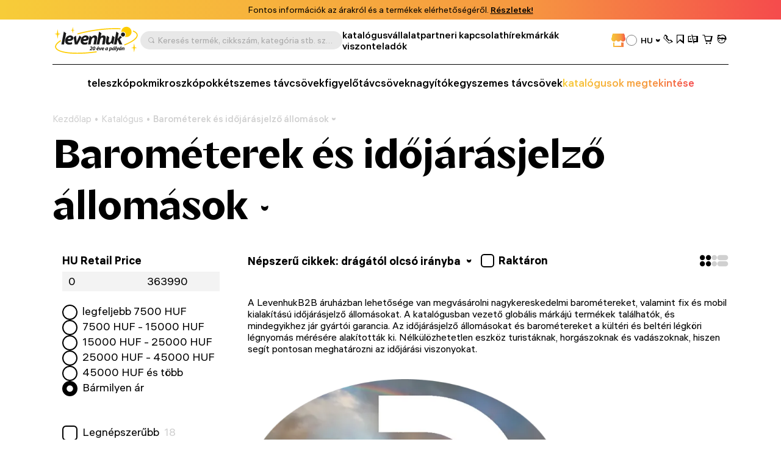

--- FILE ---
content_type: text/html; charset=UTF-8
request_url: https://hu.levenhukb2b.com/catalogue/barometerek-es-idojarasjelzo-allomasok/
body_size: 52935
content:

	<!DOCTYPE html>
	<html lang="hu">
	<head>
		<title>Vásároljon barométereket a gyártótól – nagykereskedelmi Levenhuk optikai termékek</title>
		<link rel='alternate' hreflang='pl' href='https://pl.levenhukb2b.com/catalogue/barometry-i-stacje-pogodowe/'><link rel='alternate' hreflang='cs' href='https://cz.levenhukb2b.com/catalogue/tlakomery-a-meteostanice/'><link rel='alternate' hreflang='it' href='https://it.levenhukb2b.com/catalogue/barometri-e-stazioni-meteo/'><link rel='alternate' hreflang='bg' href='https://bg.levenhukb2b.com/catalogue/barometri-i-meteorologichni-stantsii/'><link rel='alternate' hreflang='tr' href='https://tr.levenhukb2b.com/catalogue/barometre-ve-meteoroloji-istasyonlari/'><link rel='alternate' hreflang='hu' href='https://hu.levenhukb2b.com/catalogue/barometerek-es-idojarasjelzo-allomasok/'><link rel='alternate' hreflang='es' href='https://es.levenhukb2b.com/catalogue/barometros-y-estaciones-meteorologicas/'><link rel='alternate' hreflang='en' href='https://levenhukb2b.com/catalogue/barometers-and-weather-stations/'>		<meta property=og:type content="website">
		<meta property=og:url content="https://hu.levenhukb2b.com/catalogue/barometerek-es-idojarasjelzo-allomasok/">
		<meta property=og:image
			  content="https://hu.levenhukb2b.com/local/templates/levenhuk/dist/upload/header/logo-black.svg">
		<meta property=og:title content="Barométerek és időjárásjelző állomások">
		<meta property=og:description content="A LevenhukB2B áruházban lehetősége van megrendelni nagykereskedelmi barométereket, valamint fix és mobil kialakítású időjárásjelző állomásokat. A katalógusban vezető globális márkájú termékek találhatók, és mindegyikhez jár gyártói garancia.">
		<meta property=og:site_name content="Levenhuk B2B HU">
		<meta property=og:locale content="hu_HU">
		<meta http-equiv="Content-Type" content="text/html; charset=UTF-8">
<meta name="robots" content="index, follow">
<meta name="keywords" content="online store, order, buy">
<meta name="description" content="A LevenhukB2B áruházban lehetősége van megrendelni nagykereskedelmi barométereket, valamint fix és mobil kialakítású időjárásjelző állomásokat. A katalógusban vezető globális márkájú termékek találhatók, és mindegyikhez jár gyártói garancia.">
<link rel="canonical" href="https://hu.levenhukb2b.com/catalogue/barometerek-es-idojarasjelzo-allomasok/">
<meta http-equiv="X-UA-Compatible" content="IE=edge" >
<meta name="viewport" content="width=device-width, initial-scale=1, shrink-to-fit=no">
<meta name="format-detection" content="telephone=no" >
<meta name="apple-mobile-web-app-capable" content="yes" >
<meta name="SKYPE_TOOLBAR" content="SKYPE_TOOLBAR_PARSER_COMPATIBLE" >
<script data-skip-moving="true">/* beautify preserve:start */!function(e,n){function r(){var e={elem:n.createElement("modernizr")}.elem.style;try{return e.fontSize="3ch",-1!==e.fontSize.indexOf("ch")}catch(e){return!1}}function t(){return"performance"in e}function a(){var n,r=e.crypto||e.msCrypto;if(r&&"getRandomValues"in r&&"Uint32Array"in e){var t=new Uint32Array(10),a=r.getRandomValues(t);n=a&&"number"==typeof a[0]}return!!n}var o=n.documentElement.className;o=o.replace("ua-no-js","ua-js"),t()&&a()&&r()?o+=" ua-modern":o+=" ua-no-modern",n.documentElement.className=o}(window,document);/* beautify preserve:end */</script>
<script data-skip-moving="true">(function(w, d, n) {var cl = "bx-core";var ht = d.documentElement;var htc = ht ? ht.className : undefined;if (htc === undefined || htc.indexOf(cl) !== -1){return;}var ua = n.userAgent;if (/(iPad;)|(iPhone;)/i.test(ua)){cl += " bx-ios";}else if (/Windows/i.test(ua)){cl += ' bx-win';}else if (/Macintosh/i.test(ua)){cl += " bx-mac";}else if (/Linux/i.test(ua) && !/Android/i.test(ua)){cl += " bx-linux";}else if (/Android/i.test(ua)){cl += " bx-android";}cl += (/(ipad|iphone|android|mobile|touch)/i.test(ua) ? " bx-touch" : " bx-no-touch");cl += w.devicePixelRatio && w.devicePixelRatio >= 2? " bx-retina": " bx-no-retina";if (/AppleWebKit/.test(ua)){cl += " bx-chrome";}else if (/Opera/.test(ua)){cl += " bx-opera";}else if (/Firefox/.test(ua)){cl += " bx-firefox";}ht.className = htc ? htc + " " + cl : cl;})(window, document, navigator);</script>


<link href="/bitrix/js/ui/design-tokens/dist/ui.design-tokens.min.css?173045091723463" type="text/css"  rel="stylesheet" >
<link href="/bitrix/js/ui/fonts/opensans/ui.font.opensans.min.css?17133565482320" type="text/css"  rel="stylesheet" >
<link href="/bitrix/js/main/popup/dist/main.popup.bundle.min.css?173045096226589" type="text/css"  rel="stylesheet" >
<link href="/bitrix/cache/css/s7/levenhuk/page_db9abf185b957c85c0aaa7065e4c1757/page_db9abf185b957c85c0aaa7065e4c1757_v1.css?1740568710297" type="text/css"  rel="stylesheet" >
<link href="/bitrix/cache/css/s7/levenhuk/template_5d458f72eaef581993b0037ac5fa3b08/template_5d458f72eaef581993b0037ac5fa3b08_v1.css?1762869648522947" type="text/css"  data-template-style="true" rel="stylesheet" >
<script type='text/javascript' data-skip-moving='true'>window['recaptchaOptions']={'size':'invisible','theme':'light','type':'image','lang':'hu','key':'6LfTWrIlAAAAAAHxDHTwoMWGkcWXhEwCu8hUD7mJ'};</script>
<script type="text/javascript" data-skip-moving="true">!function(e,a,r,t,n){function c(r){var t=a.getElementById(r);t&&(t.className.indexOf("g-recaptcha")<0||t.children.length||grecaptcha.render(r,{sitekey:e[n].key+"",theme:e[n].theme+"",size:e[n].size+"",type:e[n].type+""}))}if(!e[n]||!e[n].key)throw new Error("intervolga.recaptcha options not found");e.onRecaptchaSdkLoaded=function(){e[t].args=e[t].args||[];for(var a=0;a<e[t].args.length;a++){var r=e[t].args[a][0];c(r)}e[t]=function(e){c(e)}},e[t]=e[t]||function(){e[t].args=e[t].args||[],e[t].args.push(arguments);var c="recaptchaApiLoader";if(!a.getElementById(c)){var o=a.createElement(r);o.id=c,o.async=!0,o.src="//www.google.com/recaptcha/api.js?hl="+e[n].lang+"&onload=onRecaptchaSdkLoaded&render=explicit",a.head.appendChild(o)}}}(window,document,"script","renderRecaptchaById","recaptchaOptions");</script>




<script type="extension/settings" data-extension="currency.currency-core">{"region":"ru"}</script>



<link rel="apple-touch-icon" sizes="180x180" href="/apple-touch-icon.png">
<link rel="icon" type="image/png" sizes="32x32" href="/local/templates/levenhuk/favicons/favicon-32x32.png">
<link rel="icon" type="image/png" sizes="16x16" href="/local/templates/levenhuk/favicons/favicon-16x16.png">
<link rel="manifest" href="/local/templates/levenhuk/favicons/site.webmanifest">
<link rel="mask-icon" href="/local/templates/levenhuk/favicons/safari-pinned-tab.svg" color="#5bbad5">
<link rel="shortcut icon" href="/favicon.ico">
<meta name="msapplication-TileColor" content="#da532c">
<meta name="msapplication-config" content="/local/templates/levenhuk/favicons/browserconfig.xml">
<meta name="theme-color" content="#ffffff">
		<script data-skip-moving="true">
			!function (e, n) {
				function r()
				{
					var e = {
						elem: n.createElement("modernizr")
					}.elem.style;
					try
					{
						return e.fontSize = "3ch", -1 !== e.fontSize.indexOf("ch")
					} catch (e)
					{
						return !1
					}
				}

				function t()
				{
					var n, r = e.crypto || e.msCrypto;
					if (r && "getRandomValues" in r && "Uint32Array" in e)
					{
						var t = new Uint32Array(10),
							a = r.getRandomValues(t);
						n = a && "number" == typeof a[0]
					}
					return !!n
				}

				var a = n.documentElement.className;
				a = a.replace("ua-no-js", "ua-js"), "performance" in e && t() && r() || navigator.platform && /iPad|iPhone|iPod/.test(navigator.platform) && Promise && t() && r() ? a += " ua-modern" : a += " ua-no-modern", n.documentElement.className += " " + a
			}(window, document);
		</script>
		<script data-skip-moving="true">
			!function (o, n) {
				document.documentElement.className += "ontouchstart" in o || navigator.maxTouchPoints ? " ua-touch" : " ua-no-touch"
			}(window);
		</script>
	</head>

	<body>
	<div id="panel"></div>

	<noindex>
		<noscript class="page__alert"></noscript>
		<div class="page__alert visible-no-modern">
					</div>
	</noindex>
		<header class="header  "
			 >
				<div class="header__static">
			<div class="header__promo swiper" data-autoplay-delay="5000">
		<div class="swiper-wrapper">
												<div class="swiper-slide">
						<div class="bg-gradient text-center text-black fs-12 fs-md-14 p-4 p-md-8">
							Fontos információk az árakról és a termékek elérhetőségéről. <a class="d-inline-block fw-semibold cursor-pointer" href="/fontos-rendelesi-informacio/">Részletek!</a>						</div>
					</div>
									</div>
	</div>
		</div>
		<div class="header__inner">
			<div class="container">
				<div class="header__row">
					<div class="header__burger" data-toggle="menu" data-target=".menu">
						<i class="fi fi_icon_burger pe-none"></i>
						<i class="fi fi_icon_close pe-none"></i>
					</div>
					<a class="header__logo" href="/">
	<img class="img img_lazy black lazyload"
		 src="/local/templates/levenhuk/images/header/logo-b-hu.svg"
		 data-no-defer
		 alt="Levenhuk">
</a>					<div class="header__search" data-toggle="search">
	<i class="fi fi_icon_search"></i>
	<span>Keresés termék, cikkszám, kategória stb. szerint</span>
</div>


					
	<nav class="header__pages">
									<a href="/catalogue/">katalógus</a>
												<a href="/vallalat/">vállalat</a>
												<a href="/partneri-kapcsolat/">partneri kapcsolat</a>
												<a href="/news/">hírek</a>
												<a href="/info/brands/">márkák</a>
												<a href="/resellers/">viszonteladók</a>
																		</nav>
					<div class="header__language">
										<a class="header__retail" href="https://hu.levenhuk.com/"
				   data-bs-toggle="tooltip"
				   data-bs-title="kiskereskedelmi áruház"
				   data-bs-container=".header">
					<i class="fi fi_icon_market"></i>
				</a>
										
	<div class="sku">
		<div class="dropdown">
			<div class="sku__trigger dropdown-toggle" data-bs-toggle="dropdown" aria-expanded="false">
																																																										<img data-lazyload class="lazyload sku__icon" src="[data-uri]" data-src="/upload/uf/034/s4vtucmlg6lty2p7omi58dpvcci2dy44/Hungary.svg" alt="Hungary">
												<div class="sku__text">HU</div>
						<i class="fi fi_icon_chevron-down"></i>
																																							</div>
			<ul class="dropdown-menu">
															<li>
							<a class="a dropdown-item fs-18" href="https://bg.levenhukb2b.com/catalogue/barometri-i-meteorologichni-stantsii/">
																	<img data-lazyload class="lazyload sku__icon" src="[data-uri]" data-src="/upload/uf/d31/fz7j98xkgr2g36agjtub16ew80jqc54t/Bulgaria.svg" alt="Bulgaria">
																BG							</a>
						</li>
																				<li>
							<a class="a dropdown-item fs-18" href="https://cz.levenhukb2b.com/catalogue/tlakomery-a-meteostanice/">
																	<img data-lazyload class="lazyload sku__icon" src="[data-uri]" data-src="/upload/uf/142/1o8stmlo5mc00k316l7tqta9h0sbhs3r/Czech Republic.svg" alt="Czech">
																CZ							</a>
						</li>
																				<li>
							<a class="a dropdown-item fs-18" href="https://levenhukb2b.com/catalogue/barometers-and-weather-stations/">
																	<img data-lazyload class="lazyload sku__icon" src="[data-uri]" data-src="/upload/uf/9ae/m5lfturh5rt5me8g6vkyixgszwjjvzsi/EU.svg" alt="Europe">
																EN							</a>
						</li>
																				<li>
							<a class="a dropdown-item fs-18" href="https://es.levenhukb2b.com/catalogue/barometros-y-estaciones-meteorologicas/">
																	<img data-lazyload class="lazyload sku__icon" src="[data-uri]" data-src="/upload/uf/b8b/7atuwunz14ge1ot30puer9ubi3hbey6v/ES.svg" alt="Spain">
																ES							</a>
						</li>
																													<li>
							<a class="a dropdown-item fs-18" href="https://it.levenhukb2b.com/catalogue/barometri-e-stazioni-meteo/">
																	<img data-lazyload class="lazyload sku__icon" src="[data-uri]" data-src="/upload/uf/216/qoj4w0nbxh53xywt4uen73bqpd4z58uq/Italy.svg" alt="Italy">
																IT							</a>
						</li>
																				<li>
							<a class="a dropdown-item fs-18" href="https://pl.levenhukb2b.com/catalogue/barometry-i-stacje-pogodowe/">
																	<img data-lazyload class="lazyload sku__icon" src="[data-uri]" data-src="/upload/uf/e79/ihm3y47fs2lj93tn1fakwdpeezfp098p/Poland.svg" alt="Poland">
																PL							</a>
						</li>
																				<li>
							<a class="a dropdown-item fs-18" href="https://tr.levenhukb2b.com/catalogue/barometre-ve-meteoroloji-istasyonlari/">
																	<img data-lazyload class="lazyload sku__icon" src="[data-uri]" data-src="/upload/uf/f4d/hm7559m42l7rjau2k3xhnlbhknyc32zf/Turkey.svg" alt="Turkey">
																TR							</a>
						</li>
												</ul>
		</div>
	</div>

					</div>
					<div class="header__actions">
						<a class="header__actions-link d-md-none" href="#" data-toggle="search">
							<i class="fi fi_icon_search"></i>
						</a>
							<a class="header__actions-link" role="button" data-toggle="modal" href="javascript:void(0)"
	   data-href="/catalogue/barometerek-es-idojarasjelzo-allomasok/?AJAX_IID=request_call"
	   id="linkrequest_call"
	   data-target="#request_call"
	>
		<i class="fi fi_icon_phone"></i>
	</a>


						<a class="header__actions-link" href="/basket/favourites/"
						   title="Elmentve későbbre">
							<div class="header__badge d-none" data-counter-favorite></div>
							<i class="fi fi_icon_favorite"></i>
						</a>
						<a class="header__actions-link" href="/catalogue/compare.php"
						   title="Összehasonlítás">
							<div class="header__badge d-none" data-counter-compare></div>
							<i class="fi fi_icon_compare"></i>
						</a>
						<a class="header__actions-link fs-18" href="/basket/">
							<div class="header__badge d-none" data-counter-basket></div>
							<i class="fi fi_icon_cart"></i>
						</a>
						
<div class="header__dropdown dropdown">
	<a class="header__actions-link" href="/auth/">
		<i class="fi fi_icon_user"></i>
	</a>
	<!--'start_frame_cache_iIjGFB'-->					
	<div class="header__dropdown-menu dropdown-menu">
										<a class="a dropdown-item" href="/auth/">
				Bejelentkezés							</a>
								<a class="a dropdown-item" href="/auth/registration/">
				Nincs fiókja? Regisztráljon							</a>
						</div>
			<!--'end_frame_cache_iIjGFB'--></div>
					</div>
				</div>
				<hr class="d-none d-md-block">
				<div class="header__toolbar">
			<a href="/catalogue/teleszkopok/"
		   class="">
			teleszkópok		</a>
			<a href="/catalogue/mikroszkopok/"
		   class="">
			mikroszkópok		</a>
			<a href="/catalogue/ketszemes-tavcsovek/"
		   class="">
			kétszemes távcsövek		</a>
			<a href="/catalogue/figyelotavcsovek/"
		   class="">
			figyelőtávcsövek		</a>
			<a href="/catalogue/nagyitok/"
		   class="">
			nagyítók		</a>
			<a href="/catalogue/egyszemes-tavcsovek/"
		   class="">
			egyszemes távcsövek		</a>
		<a class="text-gradient" href="/catalogue/">katalógusok megtekintése</a>
</div>

			</div>
		</div>
		<div class="menu">
			<div class="container">
				<ul class="menu__list">
					
	<li>
		<a href="/catalogue/"
		   class="">
			katalógus		</a>
	</li>
	<li>
		<a href="/vallalat/"
		   class="">
			vállalat		</a>
	</li>
	<li>
		<a href="/partneri-kapcsolat/"
		   class="">
			partneri kapcsolat		</a>
	</li>
	<li>
		<a href="/info/brands/"
		   class="">
			márkák		</a>
	</li>
	<li>
		<a href="/felhasznalasi-feltetelek/"
		   class="">
			felhasználási feltételek		</a>
	</li>
	<li>
		<a href="/news/"
		   class="">
			hírek		</a>
	</li>
	<li>
		<a href="/blog/"
		   class="">
			hasznos tudnivalók		</a>
	</li>
	<li>
		<a href="/resellers/"
		   class="">
			viszonteladók		</a>
	</li>
	<li>
		<a href="/vallalat/contact-us/"
		   class="">
			kapcsolatfelvétel		</a>
	</li>
	<li>
		<a href="https://hu.levenhuk.com/"
		   class="menu__gradient">
			kiskereskedelmi áruház		</a>
	</li>

				</ul>
				<div class="menu__footer">
											<a class="menu__phone" href="tel:+3614608645">+36 1 460 8645</a>
										<div class="menu__language">
						
	<div class="sku">
		<div class="dropdown">
			<div class="sku__trigger dropdown-toggle" data-bs-toggle="dropdown" aria-expanded="false">
																																																										<img data-lazyload class="lazyload sku__icon" src="[data-uri]" data-src="/upload/uf/034/s4vtucmlg6lty2p7omi58dpvcci2dy44/Hungary.svg" alt="Hungary">
												<div class="sku__text">HU</div>
						<i class="fi fi_icon_chevron-down"></i>
																																							</div>
			<ul class="dropdown-menu">
															<li>
							<a class="a dropdown-item fs-18" href="https://bg.levenhukb2b.com/catalogue/barometri-i-meteorologichni-stantsii/">
																	<img data-lazyload class="lazyload sku__icon" src="[data-uri]" data-src="/upload/uf/d31/fz7j98xkgr2g36agjtub16ew80jqc54t/Bulgaria.svg" alt="Bulgaria">
																BG							</a>
						</li>
																				<li>
							<a class="a dropdown-item fs-18" href="https://cz.levenhukb2b.com/catalogue/tlakomery-a-meteostanice/">
																	<img data-lazyload class="lazyload sku__icon" src="[data-uri]" data-src="/upload/uf/142/1o8stmlo5mc00k316l7tqta9h0sbhs3r/Czech Republic.svg" alt="Czech">
																CZ							</a>
						</li>
																				<li>
							<a class="a dropdown-item fs-18" href="https://levenhukb2b.com/catalogue/barometers-and-weather-stations/">
																	<img data-lazyload class="lazyload sku__icon" src="[data-uri]" data-src="/upload/uf/9ae/m5lfturh5rt5me8g6vkyixgszwjjvzsi/EU.svg" alt="Europe">
																EN							</a>
						</li>
																				<li>
							<a class="a dropdown-item fs-18" href="https://es.levenhukb2b.com/catalogue/barometros-y-estaciones-meteorologicas/">
																	<img data-lazyload class="lazyload sku__icon" src="[data-uri]" data-src="/upload/uf/b8b/7atuwunz14ge1ot30puer9ubi3hbey6v/ES.svg" alt="Spain">
																ES							</a>
						</li>
																													<li>
							<a class="a dropdown-item fs-18" href="https://it.levenhukb2b.com/catalogue/barometri-e-stazioni-meteo/">
																	<img data-lazyload class="lazyload sku__icon" src="[data-uri]" data-src="/upload/uf/216/qoj4w0nbxh53xywt4uen73bqpd4z58uq/Italy.svg" alt="Italy">
																IT							</a>
						</li>
																				<li>
							<a class="a dropdown-item fs-18" href="https://pl.levenhukb2b.com/catalogue/barometry-i-stacje-pogodowe/">
																	<img data-lazyload class="lazyload sku__icon" src="[data-uri]" data-src="/upload/uf/e79/ihm3y47fs2lj93tn1fakwdpeezfp098p/Poland.svg" alt="Poland">
																PL							</a>
						</li>
																				<li>
							<a class="a dropdown-item fs-18" href="https://tr.levenhukb2b.com/catalogue/barometre-ve-meteoroloji-istasyonlari/">
																	<img data-lazyload class="lazyload sku__icon" src="[data-uri]" data-src="/upload/uf/f4d/hm7559m42l7rjau2k3xhnlbhknyc32zf/Turkey.svg" alt="Turkey">
																TR							</a>
						</li>
												</ul>
		</div>
	</div>

					</div>
				</div>
			</div>
		</div>
		<div class="search">
	<div class="container">
		<div class="search__header">
			<div class="search__input-wrapper">
				<i class="fi fi_icon_search"></i>
				<input class="search__input" maxlength="255">
			</div>
			<button class="search__close" data-close-search>
				<i class="fi fi_icon_close"></i>
			</button>
		</div>
		<div class="search__body custom-scroll-bar">
			<div class="search__content"></div>
		</div>
	</div>
</div>
	</header>

			<main class="main mt-16 mt-sm-24 mt-md-48">
			<div class="">
				<div class="container">
					<div class="breadcrumb offset"><div class="swiper"><div class="swiper-wrapper" itemscope itemtype="https://schema.org/BreadcrumbList" aria-live="polite"><div class="swiper-slide" itemprop="itemListElement" itemscope itemtype="https://schema.org/ListItem"><div class="breadcrumb__item"><a class="a" itemprop="item" href="/">Kezdőlap<span itemprop="name" hidden>Kezdőlap</span></a><meta itemprop="position" content="1" ></div></div><div class="swiper-slide" itemprop="itemListElement" itemscope itemtype="https://schema.org/ListItem"><div class="breadcrumb__item"><a class="a" itemprop="item" href="/catalogue/">Katalógus<span itemprop="name" hidden>Katalógus</span></a><meta itemprop="position" content="2" ></div></div><div class="swiper-slide" itemprop="itemListElement" itemscope itemtype="https://schema.org/ListItem"><div class="breadcrumb__item"><div class="breadcrumb__dropdown dropdown"><a class="dropdown-toggle" itemprop="item" data-hover="dropdown" href="/catalogue/barometerek-es-idojarasjelzo-allomasok/">Barométerek és időjárásjelző állomások<span itemprop="name" hidden>Barométerek és időjárásjelző állomások</span><i class="fi fi_icon_chevron-down"></i></a><div class="dropdown-menu"><div class="custom-scroll-bar"><a class="dropdown-item d-md-none" href="/catalogue/barometerek-es-idojarasjelzo-allomasok/">Barométerek és időjárásjelző állomások</a><a class="dropdown-item" href="/catalogue/teleszkopok/">Teleszkópok</a><a class="dropdown-item" href="/catalogue/mikroszkopok/">Mikroszkópok</a><a class="dropdown-item" href="/catalogue/ketszemes-tavcsovek/">Kétszemes távcsövek</a><a class="dropdown-item" href="/catalogue/figyelotavcsovek/">Figyelőtávcsövek</a><a class="dropdown-item" href="/catalogue/nagyitok/">Nagyítók</a><a class="dropdown-item" href="/catalogue/egyszemes-tavcsovek/">Egyszemes távcsövek</a><a class="dropdown-item" href="/catalogue/ejjellato-eszkozok/">Éjjellátó eszközök</a><a class="dropdown-item" href="/catalogue/levenhuk-labzz-optikai-termekek-gyermekek-reszere/">Levenhuk LabZZ optikai termékek gyermekek részére</a><a class="dropdown-item" href="/catalogue/meroeszkozok/">Mérőeszközök</a><a class="dropdown-item" href="/catalogue/tartozekok/">Tartozékok</a><a class="dropdown-item" href="/catalogue/egyeb/">Egyéb</a><a class="dropdown-item" href="/catalogue/bestsellers/">Legtöbbet eladott</a></div></div></div><meta itemprop="position" content="3" ></div></div></div></div></div>														</div>
			</div>
	<div class="container">	<div class="catalog-menu mb-32 pb-md-8">
		<div class="catalog-menu__current">
			<a class="a" href="javascript:void(0)">
				<h1 class="d-inline">Barométerek és időjárásjelző állomások</h1>
			</a>
			<i class="fi fi_icon_chevron-down"></i>
		</div>
									<i class="fi fi_icon_settings d-lg-none" data-toggle="catalog.sidebar"></i>
						<div class="catalog-menu__dropdown">
				<ul class="catalog-menu__list list-unstyled">
											<li>
							<a class="a" href="/catalogue/teleszkopok/">Teleszkópok</a>
						</li>
											<li>
							<a class="a" href="/catalogue/mikroszkopok/">Mikroszkópok</a>
						</li>
											<li>
							<a class="a" href="/catalogue/ketszemes-tavcsovek/">Kétszemes távcsövek</a>
						</li>
											<li>
							<a class="a" href="/catalogue/figyelotavcsovek/">Figyelőtávcsövek</a>
						</li>
											<li>
							<a class="a" href="/catalogue/nagyitok/">Nagyítók</a>
						</li>
											<li>
							<a class="a" href="/catalogue/egyszemes-tavcsovek/">Egyszemes távcsövek</a>
						</li>
											<li>
							<a class="a" href="/catalogue/ejjellato-eszkozok/">Éjjellátó eszközök</a>
						</li>
											<li>
							<a class="a" href="/catalogue/levenhuk-labzz-optikai-termekek-gyermekek-reszere/">Levenhuk LabZZ optikai termékek gyermekek részére</a>
						</li>
											<li>
							<a class="a" href="/catalogue/meroeszkozok/">Mérőeszközök</a>
						</li>
											<li>
							<a class="a" href="/catalogue/tartozekok/">Tartozékok</a>
						</li>
											<li>
							<a class="a" href="/catalogue/egyeb/">Egyéb</a>
						</li>
											<li>
							<a class="a" href="/catalogue/bestsellers/">Legtöbbet eladott</a>
						</li>
											<li>
							<a class="a" href="/info/brands/ermenrich-meroeszkozok/">Ermenrich mérőeszközök</a>
						</li>
											<li>
							<a class="a" href="/info/brands/discovery/">Discovery</a>
						</li>
									</ul>
			</div>
			</div>

	<div class="catalog">
		<div class="catalog__sidebar">
							
	<div class="catalog__sidebar-inner" id="catalog-sidebar_filter">
		<div class="catalog__sidebar-header">
			<span>Szűrők</span>
			<i class="fi fi_icon_close" data-event="close_sidebar"></i>
		</div>
		<div class="catalog__sidebar-filters">
			<form name="MAX_SMART_FILTER_form" action="/catalogue/barometerek-es-idojarasjelzo-allomasok/" method="get">
				<div class="filter">
										
<div class="filter__price" id="filter619">
	<div class="fs-18 fw-bold mb-8">HU Retail Price</div>
	<div class="range-slider" data-float="2" data-min="0" data-max="363990">
		<div class="range-slider__header">
			<div class="form-control-wrapper">
				<input
						class="form-control"
						name="MAX_SMART_FILTER_P619_MIN"
						id="MAX_SMART_FILTER_P619_MIN"
						value="0"
						type="text" data-type="range"
						data-event="change_filter"
						data-event-type="ajax"
						data-input-min="true"
						placeholder="0"
				>
			</div>
			<div class="form-control-wrapper">
				<input
						class="form-control"
						name="MAX_SMART_FILTER_P619_MAX"
						id="MAX_SMART_FILTER_P619_MAX"
						value="363990"
						data-event="change_filter"
						data-event-type="ajax"
						data-input-max="true"
						type="text" data-type="range"
						placeholder="363990"
				>
			</div>
		</div>
					<div class="range-slider__list" data-list-radio>
									<div class="form-check form-radio">
						<input
								class="form-check__input form-check-input"
								type="radio" data-event="change_price"
								id="b5e401abc23a40a5a143897e188d5f4f"
								name="MAX_SMART_FILTER_P619_MINMAX_SMART_FILTER_P619_MAX"
								value="2590-7500"
																				>
						<label class="form-check__label form-check-label" for="b5e401abc23a40a5a143897e188d5f4f">
							legfeljebb <span>7500</span> HUF						</label>
					</div>
									<div class="form-check form-radio">
						<input
								class="form-check__input form-check-input"
								type="radio" data-event="change_price"
								id="cd18c1dd06155240be1da764db8b7823"
								name="MAX_SMART_FILTER_P619_MINMAX_SMART_FILTER_P619_MAX"
								value="7500-15000"
																				>
						<label class="form-check__label form-check-label" for="cd18c1dd06155240be1da764db8b7823">
							<span>7500</span> HUF - <span>15000</span> HUF						</label>
					</div>
									<div class="form-check form-radio">
						<input
								class="form-check__input form-check-input"
								type="radio" data-event="change_price"
								id="9008f31864372ccc7c089254b80a7d3c"
								name="MAX_SMART_FILTER_P619_MINMAX_SMART_FILTER_P619_MAX"
								value="15000-25000"
																				>
						<label class="form-check__label form-check-label" for="9008f31864372ccc7c089254b80a7d3c">
							<span>15000</span> HUF - <span>25000</span> HUF						</label>
					</div>
									<div class="form-check form-radio">
						<input
								class="form-check__input form-check-input"
								type="radio" data-event="change_price"
								id="fc527f792474d4d17e40293615d54d02"
								name="MAX_SMART_FILTER_P619_MINMAX_SMART_FILTER_P619_MAX"
								value="25000-45000"
																				>
						<label class="form-check__label form-check-label" for="fc527f792474d4d17e40293615d54d02">
							<span>25000</span> HUF - <span>45000</span> HUF						</label>
					</div>
									<div class="form-check form-radio">
						<input
								class="form-check__input form-check-input"
								type="radio" data-event="change_price"
								id="c1705560f27a6f830d9d414a53212dc7"
								name="MAX_SMART_FILTER_P619_MINMAX_SMART_FILTER_P619_MAX"
								value="45000-363990"
																				>
						<label class="form-check__label form-check-label" for="c1705560f27a6f830d9d414a53212dc7">
							<span>45000</span> HUF és több						</label>
					</div>
									<div class="form-check form-radio">
						<input
								class="form-check__input form-check-input"
								type="radio" data-event="change_price"
								id="ee51aadd8dd2eaa0a86db8a22c8753a1"
								name="MAX_SMART_FILTER_P619_MINMAX_SMART_FILTER_P619_MAX"
								value="0-363990"
							checked													>
						<label class="form-check__label form-check-label" for="ee51aadd8dd2eaa0a86db8a22c8753a1">
							Bármilyen ár						</label>
					</div>
							</div>
			</div>
</div>

<div class="filter__section " data-prop_code="is_hot" data-prop-id="14268">
	<div class="filter__item">
		<div class="form-check">
			<input type="hidden" name="MAX_SMART_FILTER_14268_MIN" value="0">
			<input class="form-check__input form-check-input" type="checkbox" data-type="checkbox"
			       name="MAX_SMART_FILTER_14268_MIN"
			       id="MAX_SMART_FILTER_14268_MIN"
			       value="1"
												  data-event="change_filter">
			<label class="form-check__label form-check-label" for="MAX_SMART_FILTER_14268_MIN">
				Legnépszerűbb				                    <span class="filter__count">18</span>
							</label>
			<input
				type="hidden" data-type="checkbox"
				name="MAX_SMART_FILTER_14268_MAX"
				id="MAX_SMART_FILTER_14268_MAX"
				value="1"
			>
		</div>
			</div>
</div>

	<div class="filter__section " data-prop_code="reference_parameter_1022" data-prop-id="13608">
		<div class="filter__header-wrapper">
			<a class="filter__header collapsed" data-bs-toggle="collapse"
			   data-event="collapse_filter" href="#filter-section-13608">
				<span>Márka</span>
				<i class="fi fi_icon_chevron-down"></i>
			</a>
					</div>
		<div class="filter__collapse collapse" id="filter-section-13608">
			<div class="pt-8">
				                    
<div class="filter__item">
	<div class="form-check">
		<input class="form-check__input form-check-input" type="checkbox"
		       value="Y"
		       name="MAX_SMART_FILTER_13608_648298334"
		       id="MAX_SMART_FILTER_13608_648298334"
		       data-event="change_filter" data-type="checkbox"
						data-is-brand="true"			>
		<label class="form-check__label form-check-label" for="MAX_SMART_FILTER_13608_648298334">
							Discovery										<span class="filter__count">15</span>
					</label>
	</div>
</div>				                    
<div class="filter__item">
	<div class="form-check">
		<input class="form-check__input form-check-input" type="checkbox"
		       value="Y"
		       name="MAX_SMART_FILTER_13608_1369640904"
		       id="MAX_SMART_FILTER_13608_1369640904"
		       data-event="change_filter" data-type="checkbox"
						data-is-brand="true"			>
		<label class="form-check__label form-check-label" for="MAX_SMART_FILTER_13608_1369640904">
							Levenhuk, Inc., USA										<span class="filter__count">56</span>
					</label>
	</div>
</div>				                    
<div class="filter__item">
	<div class="form-check">
		<input class="form-check__input form-check-input" type="checkbox"
		       value="Y"
		       name="MAX_SMART_FILTER_13608_1180939963"
		       id="MAX_SMART_FILTER_13608_1180939963"
		       data-event="change_filter" data-type="checkbox"
						data-is-brand="true"			>
		<label class="form-check__label form-check-label" for="MAX_SMART_FILTER_13608_1180939963">
							Bresser GmbH, Németország										<span class="filter__count">34</span>
					</label>
	</div>
</div>				                    
<div class="filter__item">
	<div class="form-check">
		<input class="form-check__input form-check-input" type="checkbox"
		       value="Y"
		       name="MAX_SMART_FILTER_13608_3452139684"
		       id="MAX_SMART_FILTER_13608_3452139684"
		       data-event="change_filter" data-type="checkbox"
						data-is-brand="true"			>
		<label class="form-check__label form-check-label" for="MAX_SMART_FILTER_13608_3452139684">
							Explore Scientific										<span class="filter__count">1</span>
					</label>
	</div>
</div>							</div>
                    </div>
	</div>



<div class="filter__section " data-prop_code="is_lifetime" data-prop-id="14269">
	<div class="filter__item">
		<div class="form-check">
			<input type="hidden" name="MAX_SMART_FILTER_14269_MIN" value="0">
			<input class="form-check__input form-check-input" type="checkbox" data-type="checkbox"
			       name="MAX_SMART_FILTER_14269_MIN"
			       id="MAX_SMART_FILTER_14269_MIN"
			       value="1"
												  data-event="change_filter">
			<label class="form-check__label form-check-label" for="MAX_SMART_FILTER_14269_MIN">
				Élettartam szavatosság				                    <span class="filter__count">53</span>
							</label>
			<input
				type="hidden" data-type="checkbox"
				name="MAX_SMART_FILTER_14269_MAX"
				id="MAX_SMART_FILTER_14269_MAX"
				value="1"
			>
		</div>
			</div>
</div>

	<div class="filter__section " data-prop_code="reference_parameter_1114" data-prop-id="14217">
		<div class="filter__header-wrapper">
			<a class="filter__header collapsed" data-bs-toggle="collapse"
			   data-event="collapse_filter" href="#filter-section-14217">
				<span>Típus</span>
				<i class="fi fi_icon_chevron-down"></i>
			</a>
							<div class="d-none d-sm-block">
					<div class="circle-tooltip fs-16 ms-8 flex-shrink-0" data-bs-container=".catalog__sidebar"
						 data-bs-toggle="tooltip" data-bs-title="&lt;p&gt;&lt;strong&gt;Időjárás-állomás.&lt;/strong&gt; Többfunkciós készülék a környezeti paraméterek méréséhez. &lt;/p&gt;
&lt;p&gt;&lt;strong&gt;Higrométer.&lt;/strong&gt; A levegő páratartalmának méréséhez.  &lt;/p&gt;
&lt;p&gt;&lt;strong&gt;Hőmérséklet- és páratartalom-mérő.&lt;/strong&gt; A hőmérsékletet és a páratartalmat észleli. &lt;/p&gt;
&lt;p&gt;&lt;strong&gt;Hőmérő.&lt;/strong&gt; Klasszikus eszköz a levegő hőmérsékletének megállapítására. &lt;/p&gt;
&lt;p&gt;&lt;strong&gt;Levegőminőség-elemző.&lt;/strong&gt; A szén-dioxid, a finom részecskék, és az illékony szerves vegyületek koncentrációját a levegőben mérő eszköz. &lt;/p&gt;
&lt;p&gt;&lt;strong&gt;Hőszonda.&lt;/strong&gt; Főzés során az egyes ételek hőmérsékletének ellenőrzésére szolgál. &lt;/p&gt;
&lt;p&gt;&lt;strong&gt;Óra.&lt;/strong&gt; Az időt, a dátumot és a hét adott napját (ezt csak bizonyos modelleknél) megjelenítő berendezés. &lt;/p&gt;
&lt;p&gt;&lt;strong&gt;Távoli érzékelő.&lt;/strong&gt; Kiegészítő távérzékelő.&lt;/p&gt;"
						 data-bs-offset="0,5" data-bs-html="true" data-bs-trigger="hover"
						 data-bs-placement="right" data-bs-custom-class="filter-tooltip"
						 data-close-on-blur tabindex="-1">
						i
					</div>
				</div>
				<div class="d-sm-none">
					<div class="circle-tooltip fs-16 ms-8 flex-shrink-0" data-bs-container=".catalog__sidebar"
						 data-bs-toggle="tooltip" data-bs-title="&lt;p&gt;&lt;strong&gt;Időjárás-állomás.&lt;/strong&gt; Többfunkciós készülék a környezeti paraméterek méréséhez. &lt;/p&gt;
&lt;p&gt;&lt;strong&gt;Higrométer.&lt;/strong&gt; A levegő páratartalmának méréséhez.  &lt;/p&gt;
&lt;p&gt;&lt;strong&gt;Hőmérséklet- és páratartalom-mérő.&lt;/strong&gt; A hőmérsékletet és a páratartalmat észleli. &lt;/p&gt;
&lt;p&gt;&lt;strong&gt;Hőmérő.&lt;/strong&gt; Klasszikus eszköz a levegő hőmérsékletének megállapítására. &lt;/p&gt;
&lt;p&gt;&lt;strong&gt;Levegőminőség-elemző.&lt;/strong&gt; A szén-dioxid, a finom részecskék, és az illékony szerves vegyületek koncentrációját a levegőben mérő eszköz. &lt;/p&gt;
&lt;p&gt;&lt;strong&gt;Hőszonda.&lt;/strong&gt; Főzés során az egyes ételek hőmérsékletének ellenőrzésére szolgál. &lt;/p&gt;
&lt;p&gt;&lt;strong&gt;Óra.&lt;/strong&gt; Az időt, a dátumot és a hét adott napját (ezt csak bizonyos modelleknél) megjelenítő berendezés. &lt;/p&gt;
&lt;p&gt;&lt;strong&gt;Távoli érzékelő.&lt;/strong&gt; Kiegészítő távérzékelő.&lt;/p&gt;"
						 data-bs-offset="0,5" data-bs-html="true" data-bs-trigger="hover"
						 data-bs-placement="top" data-bs-fallback-placements="[&quot;top&quot;, &quot;bottom&quot;]"
						 data-bs-custom-class="filter-tooltip" data-close-on-blur tabindex="-1">
						i
					</div>
				</div>
					</div>
		<div class="filter__collapse collapse" id="filter-section-14217">
			<div class="pt-8">
				                    
<div class="filter__item">
	<div class="form-check">
		<input class="form-check__input form-check-input" type="checkbox"
		       value="Y"
		       name="MAX_SMART_FILTER_14217_3954153339"
		       id="MAX_SMART_FILTER_14217_3954153339"
		       data-event="change_filter" data-type="checkbox"
									>
		<label class="form-check__label form-check-label" for="MAX_SMART_FILTER_14217_3954153339">
							időjárás-állomás										<span class="filter__count">43</span>
					</label>
	</div>
</div>				                    
<div class="filter__item">
	<div class="form-check">
		<input class="form-check__input form-check-input" type="checkbox"
		       value="Y"
		       name="MAX_SMART_FILTER_14217_94500439"
		       id="MAX_SMART_FILTER_14217_94500439"
		       data-event="change_filter" data-type="checkbox"
									>
		<label class="form-check__label form-check-label" for="MAX_SMART_FILTER_14217_94500439">
							hőmérséklet- és páratartalom-mérő										<span class="filter__count">11</span>
					</label>
	</div>
</div>				                    
<div class="filter__item">
	<div class="form-check">
		<input class="form-check__input form-check-input" type="checkbox"
		       value="Y"
		       name="MAX_SMART_FILTER_14217_2628298733"
		       id="MAX_SMART_FILTER_14217_2628298733"
		       data-event="change_filter" data-type="checkbox"
									>
		<label class="form-check__label form-check-label" for="MAX_SMART_FILTER_14217_2628298733">
							hőmérő										<span class="filter__count">8</span>
					</label>
	</div>
</div>				                    
<div class="filter__item">
	<div class="form-check">
		<input class="form-check__input form-check-input" type="checkbox"
		       value="Y"
		       name="MAX_SMART_FILTER_14217_2465115122"
		       id="MAX_SMART_FILTER_14217_2465115122"
		       data-event="change_filter" data-type="checkbox"
									>
		<label class="form-check__label form-check-label" for="MAX_SMART_FILTER_14217_2465115122">
							levegőminőség-elemző 										<span class="filter__count">14</span>
					</label>
	</div>
</div>				                    
<div class="filter__item">
	<div class="form-check">
		<input class="form-check__input form-check-input" type="checkbox"
		       value="Y"
		       name="MAX_SMART_FILTER_14217_3360511706"
		       id="MAX_SMART_FILTER_14217_3360511706"
		       data-event="change_filter" data-type="checkbox"
									>
		<label class="form-check__label form-check-label" for="MAX_SMART_FILTER_14217_3360511706">
							hőszonda										<span class="filter__count">7</span>
					</label>
	</div>
</div>				                    
<div class="filter__item">
	<div class="form-check">
		<input class="form-check__input form-check-input" type="checkbox"
		       value="Y"
		       name="MAX_SMART_FILTER_14217_1923532481"
		       id="MAX_SMART_FILTER_14217_1923532481"
		       data-event="change_filter" data-type="checkbox"
									>
		<label class="form-check__label form-check-label" for="MAX_SMART_FILTER_14217_1923532481">
							óra										<span class="filter__count">11</span>
					</label>
	</div>
</div>				                    
<div class="filter__item">
	<div class="form-check">
		<input class="form-check__input form-check-input" type="checkbox"
		       value="Y"
		       name="MAX_SMART_FILTER_14217_46936654"
		       id="MAX_SMART_FILTER_14217_46936654"
		       data-event="change_filter" data-type="checkbox"
									>
		<label class="form-check__label form-check-label" for="MAX_SMART_FILTER_14217_46936654">
							távoli érzékelő										<span class="filter__count">16</span>
					</label>
	</div>
</div>							</div>
                    </div>
	</div>

	<div class="filter__section " data-prop_code="reference_parameter_1116" data-prop-id="14019">
		<div class="filter__header-wrapper">
			<a class="filter__header collapsed" data-bs-toggle="collapse"
			   data-event="collapse_filter" href="#filter-section-14019">
				<span>Kialakítás</span>
				<i class="fi fi_icon_chevron-down"></i>
			</a>
							<div class="d-none d-sm-block">
					<div class="circle-tooltip fs-16 ms-8 flex-shrink-0" data-bs-container=".catalog__sidebar"
						 data-bs-toggle="tooltip" data-bs-title="&lt;p&gt;&lt;strong&gt;Vezeték nélküli.&lt;/strong&gt; Standard vagy újratölthető elemekről működik. Hálózati aljzattól távol is elhelyezhető.  &lt;/p&gt;
&lt;p&gt;&lt;strong&gt;Digitális.&lt;/strong&gt; Fekete-fehér vagy színes kijelzőjű elektronikus eszközök. &lt;/p&gt;
&lt;p&gt;&lt;strong&gt;Mechanikus.&lt;/strong&gt; Hagyományos műszerek tárcsákkal. &lt;/p&gt;
&lt;p&gt;&lt;strong&gt;Falra szerelt.&lt;/strong&gt; Függőleges felületre történő rögzítéssel. &lt;/p&gt;
&lt;p&gt;&lt;strong&gt;Asztallapi.&lt;/strong&gt; Asztalra, polcra vagy ablakpárkányra helyezhető.&lt;/p&gt;"
						 data-bs-offset="0,5" data-bs-html="true" data-bs-trigger="hover"
						 data-bs-placement="right" data-bs-custom-class="filter-tooltip"
						 data-close-on-blur tabindex="-1">
						i
					</div>
				</div>
				<div class="d-sm-none">
					<div class="circle-tooltip fs-16 ms-8 flex-shrink-0" data-bs-container=".catalog__sidebar"
						 data-bs-toggle="tooltip" data-bs-title="&lt;p&gt;&lt;strong&gt;Vezeték nélküli.&lt;/strong&gt; Standard vagy újratölthető elemekről működik. Hálózati aljzattól távol is elhelyezhető.  &lt;/p&gt;
&lt;p&gt;&lt;strong&gt;Digitális.&lt;/strong&gt; Fekete-fehér vagy színes kijelzőjű elektronikus eszközök. &lt;/p&gt;
&lt;p&gt;&lt;strong&gt;Mechanikus.&lt;/strong&gt; Hagyományos műszerek tárcsákkal. &lt;/p&gt;
&lt;p&gt;&lt;strong&gt;Falra szerelt.&lt;/strong&gt; Függőleges felületre történő rögzítéssel. &lt;/p&gt;
&lt;p&gt;&lt;strong&gt;Asztallapi.&lt;/strong&gt; Asztalra, polcra vagy ablakpárkányra helyezhető.&lt;/p&gt;"
						 data-bs-offset="0,5" data-bs-html="true" data-bs-trigger="hover"
						 data-bs-placement="top" data-bs-fallback-placements="[&quot;top&quot;, &quot;bottom&quot;]"
						 data-bs-custom-class="filter-tooltip" data-close-on-blur tabindex="-1">
						i
					</div>
				</div>
					</div>
		<div class="filter__collapse collapse" id="filter-section-14019">
			<div class="pt-8">
				                    
<div class="filter__item">
	<div class="form-check">
		<input class="form-check__input form-check-input" type="checkbox"
		       value="Y"
		       name="MAX_SMART_FILTER_14019_4046064137"
		       id="MAX_SMART_FILTER_14019_4046064137"
		       data-event="change_filter" data-type="checkbox"
									>
		<label class="form-check__label form-check-label" for="MAX_SMART_FILTER_14019_4046064137">
							vezeték nélküli										<span class="filter__count">87</span>
					</label>
	</div>
</div>				                    
<div class="filter__item">
	<div class="form-check">
		<input class="form-check__input form-check-input" type="checkbox"
		       value="Y"
		       name="MAX_SMART_FILTER_14019_2251111071"
		       id="MAX_SMART_FILTER_14019_2251111071"
		       data-event="change_filter" data-type="checkbox"
									>
		<label class="form-check__label form-check-label" for="MAX_SMART_FILTER_14019_2251111071">
							digitális										<span class="filter__count">99</span>
					</label>
	</div>
</div>				                    
<div class="filter__item">
	<div class="form-check">
		<input class="form-check__input form-check-input" type="checkbox"
		       value="Y"
		       name="MAX_SMART_FILTER_14019_378677006"
		       id="MAX_SMART_FILTER_14019_378677006"
		       data-event="change_filter" data-type="checkbox"
									>
		<label class="form-check__label form-check-label" for="MAX_SMART_FILTER_14019_378677006">
							mechanikus										<span class="filter__count">2</span>
					</label>
	</div>
</div>				                    
<div class="filter__item">
	<div class="form-check">
		<input class="form-check__input form-check-input" type="checkbox"
		       value="Y"
		       name="MAX_SMART_FILTER_14019_1637160856"
		       id="MAX_SMART_FILTER_14019_1637160856"
		       data-event="change_filter" data-type="checkbox"
									>
		<label class="form-check__label form-check-label" for="MAX_SMART_FILTER_14019_1637160856">
							falra szerelt										<span class="filter__count">69</span>
					</label>
	</div>
</div>				                    
<div class="filter__item">
	<div class="form-check">
		<input class="form-check__input form-check-input" type="checkbox"
		       value="Y"
		       name="MAX_SMART_FILTER_14019_1985326827"
		       id="MAX_SMART_FILTER_14019_1985326827"
		       data-event="change_filter" data-type="checkbox"
									>
		<label class="form-check__label form-check-label" for="MAX_SMART_FILTER_14019_1985326827">
							asztallapi										<span class="filter__count">90</span>
					</label>
	</div>
</div>							</div>
                    </div>
	</div>

	<div class="filter__section " data-prop_code="reference_parameter_1113" data-prop-id="14025">
		<div class="filter__header-wrapper">
			<a class="filter__header collapsed" data-bs-toggle="collapse"
			   data-event="collapse_filter" href="#filter-section-14025">
				<span>Felhasználás helye</span>
				<i class="fi fi_icon_chevron-down"></i>
			</a>
							<div class="d-none d-sm-block">
					<div class="circle-tooltip fs-16 ms-8 flex-shrink-0" data-bs-container=".catalog__sidebar"
						 data-bs-toggle="tooltip" data-bs-title="&lt;p&gt;&lt;strong&gt;Beltéri.&lt;/strong&gt; Különböző beltéri paraméterek mérésére. &lt;/p&gt;
&lt;p&gt;&lt;strong&gt;Kültéri.&lt;/strong&gt; Az alacsony és magas hőmérsékletnek is ellenáll.&lt;/p&gt;"
						 data-bs-offset="0,5" data-bs-html="true" data-bs-trigger="hover"
						 data-bs-placement="right" data-bs-custom-class="filter-tooltip"
						 data-close-on-blur tabindex="-1">
						i
					</div>
				</div>
				<div class="d-sm-none">
					<div class="circle-tooltip fs-16 ms-8 flex-shrink-0" data-bs-container=".catalog__sidebar"
						 data-bs-toggle="tooltip" data-bs-title="&lt;p&gt;&lt;strong&gt;Beltéri.&lt;/strong&gt; Különböző beltéri paraméterek mérésére. &lt;/p&gt;
&lt;p&gt;&lt;strong&gt;Kültéri.&lt;/strong&gt; Az alacsony és magas hőmérsékletnek is ellenáll.&lt;/p&gt;"
						 data-bs-offset="0,5" data-bs-html="true" data-bs-trigger="hover"
						 data-bs-placement="top" data-bs-fallback-placements="[&quot;top&quot;, &quot;bottom&quot;]"
						 data-bs-custom-class="filter-tooltip" data-close-on-blur tabindex="-1">
						i
					</div>
				</div>
					</div>
		<div class="filter__collapse collapse" id="filter-section-14025">
			<div class="pt-8">
				                    
<div class="filter__item">
	<div class="form-check">
		<input class="form-check__input form-check-input" type="checkbox"
		       value="Y"
		       name="MAX_SMART_FILTER_14025_2556153799"
		       id="MAX_SMART_FILTER_14025_2556153799"
		       data-event="change_filter" data-type="checkbox"
									>
		<label class="form-check__label form-check-label" for="MAX_SMART_FILTER_14025_2556153799">
							beltéri										<span class="filter__count">105</span>
					</label>
	</div>
</div>				                    
<div class="filter__item">
	<div class="form-check">
		<input class="form-check__input form-check-input" type="checkbox"
		       value="Y"
		       name="MAX_SMART_FILTER_14025_4015849297"
		       id="MAX_SMART_FILTER_14025_4015849297"
		       data-event="change_filter" data-type="checkbox"
									>
		<label class="form-check__label form-check-label" for="MAX_SMART_FILTER_14025_4015849297">
							kültéri										<span class="filter__count">76</span>
					</label>
	</div>
</div>							</div>
                    </div>
	</div>

	<div class="filter__section " data-prop_code="reference_parameter_1115" data-prop-id="14043">
		<div class="filter__header-wrapper">
			<a class="filter__header collapsed" data-bs-toggle="collapse"
			   data-event="collapse_filter" href="#filter-section-14043">
				<span>Beépített funkciók</span>
				<i class="fi fi_icon_chevron-down"></i>
			</a>
							<div class="d-none d-sm-block">
					<div class="circle-tooltip fs-16 ms-8 flex-shrink-0" data-bs-container=".catalog__sidebar"
						 data-bs-toggle="tooltip" data-bs-title="&lt;p&gt;&lt;strong&gt;Hőmérő.&lt;/strong&gt; Hőmérsékletet mér. &lt;/p&gt;
&lt;p&gt;&lt;strong&gt;Légnyomásmérő.&lt;/strong&gt; A légnyomást méri. &lt;/p&gt;
&lt;p&gt;&lt;strong&gt;Higrométer.&lt;/strong&gt; A levegő páratartalmát méri. &lt;/p&gt;
&lt;p&gt;&lt;strong&gt;Csapadékmérő.&lt;/strong&gt; A csapadék mennyiségét méri. &lt;/p&gt;
&lt;p&gt;&lt;strong&gt;Szélmérő.&lt;/strong&gt; A szélparamétereket méri. &lt;/p&gt;
&lt;p&gt;&lt;strong&gt;Óra.&lt;/strong&gt; Az aktuális időt mutatja. &lt;/p&gt;
&lt;p&gt;&lt;strong&gt;Ébresztőóra.&lt;/strong&gt; A beállított időben riaszt. &lt;/p&gt;
&lt;p&gt;&lt;strong&gt;Naptár.&lt;/strong&gt; Az aktuális dátumot mutatja. &lt;/p&gt;
&lt;p&gt;&lt;strong&gt;Rádió.&lt;/strong&gt; Szép kiegészítője bármely eszköznek. &lt;/p&gt;
&lt;p&gt;&lt;strong&gt;CO₂ érzékelő.&lt;/strong&gt; A széndioxid szintjét méri.&lt;/p&gt;
&lt;p&gt;&lt;strong&gt;Levegőrészecske-figyelő.&lt;/strong&gt; Érzékeli a szennyező részecskék jelenlétét a levegőben. &lt;/p&gt;
&lt;p&gt;&lt;strong&gt;Részecskeelemző.&lt;/strong&gt; A hangnyomásszintet méri. &lt;/p&gt;"
						 data-bs-offset="0,5" data-bs-html="true" data-bs-trigger="hover"
						 data-bs-placement="right" data-bs-custom-class="filter-tooltip"
						 data-close-on-blur tabindex="-1">
						i
					</div>
				</div>
				<div class="d-sm-none">
					<div class="circle-tooltip fs-16 ms-8 flex-shrink-0" data-bs-container=".catalog__sidebar"
						 data-bs-toggle="tooltip" data-bs-title="&lt;p&gt;&lt;strong&gt;Hőmérő.&lt;/strong&gt; Hőmérsékletet mér. &lt;/p&gt;
&lt;p&gt;&lt;strong&gt;Légnyomásmérő.&lt;/strong&gt; A légnyomást méri. &lt;/p&gt;
&lt;p&gt;&lt;strong&gt;Higrométer.&lt;/strong&gt; A levegő páratartalmát méri. &lt;/p&gt;
&lt;p&gt;&lt;strong&gt;Csapadékmérő.&lt;/strong&gt; A csapadék mennyiségét méri. &lt;/p&gt;
&lt;p&gt;&lt;strong&gt;Szélmérő.&lt;/strong&gt; A szélparamétereket méri. &lt;/p&gt;
&lt;p&gt;&lt;strong&gt;Óra.&lt;/strong&gt; Az aktuális időt mutatja. &lt;/p&gt;
&lt;p&gt;&lt;strong&gt;Ébresztőóra.&lt;/strong&gt; A beállított időben riaszt. &lt;/p&gt;
&lt;p&gt;&lt;strong&gt;Naptár.&lt;/strong&gt; Az aktuális dátumot mutatja. &lt;/p&gt;
&lt;p&gt;&lt;strong&gt;Rádió.&lt;/strong&gt; Szép kiegészítője bármely eszköznek. &lt;/p&gt;
&lt;p&gt;&lt;strong&gt;CO₂ érzékelő.&lt;/strong&gt; A széndioxid szintjét méri.&lt;/p&gt;
&lt;p&gt;&lt;strong&gt;Levegőrészecske-figyelő.&lt;/strong&gt; Érzékeli a szennyező részecskék jelenlétét a levegőben. &lt;/p&gt;
&lt;p&gt;&lt;strong&gt;Részecskeelemző.&lt;/strong&gt; A hangnyomásszintet méri. &lt;/p&gt;"
						 data-bs-offset="0,5" data-bs-html="true" data-bs-trigger="hover"
						 data-bs-placement="top" data-bs-fallback-placements="[&quot;top&quot;, &quot;bottom&quot;]"
						 data-bs-custom-class="filter-tooltip" data-close-on-blur tabindex="-1">
						i
					</div>
				</div>
					</div>
		<div class="filter__collapse collapse" id="filter-section-14043">
			<div class="pt-8">
				                    
<div class="filter__item">
	<div class="form-check">
		<input class="form-check__input form-check-input" type="checkbox"
		       value="Y"
		       name="MAX_SMART_FILTER_14043_2576983536"
		       id="MAX_SMART_FILTER_14043_2576983536"
		       data-event="change_filter" data-type="checkbox"
									>
		<label class="form-check__label form-check-label" for="MAX_SMART_FILTER_14043_2576983536">
							hőmérő										<span class="filter__count">101</span>
					</label>
	</div>
</div>				                    
<div class="filter__item">
	<div class="form-check">
		<input class="form-check__input form-check-input" type="checkbox"
		       value="Y"
		       name="MAX_SMART_FILTER_14043_4041760830"
		       id="MAX_SMART_FILTER_14043_4041760830"
		       data-event="change_filter" data-type="checkbox"
									>
		<label class="form-check__label form-check-label" for="MAX_SMART_FILTER_14043_4041760830">
							légnyomásmérő										<span class="filter__count">23</span>
					</label>
	</div>
</div>				                    
<div class="filter__item">
	<div class="form-check">
		<input class="form-check__input form-check-input" type="checkbox"
		       value="Y"
		       name="MAX_SMART_FILTER_14043_1616346543"
		       id="MAX_SMART_FILTER_14043_1616346543"
		       data-event="change_filter" data-type="checkbox"
									>
		<label class="form-check__label form-check-label" for="MAX_SMART_FILTER_14043_1616346543">
							higrométer										<span class="filter__count">81</span>
					</label>
	</div>
</div>				                    
<div class="filter__item">
	<div class="form-check">
		<input class="form-check__input form-check-input" type="checkbox"
		       value="Y"
		       name="MAX_SMART_FILTER_14043_391138617"
		       id="MAX_SMART_FILTER_14043_391138617"
		       data-event="change_filter" data-type="checkbox"
									>
		<label class="form-check__label form-check-label" for="MAX_SMART_FILTER_14043_391138617">
							csapadékmérő										<span class="filter__count">15</span>
					</label>
	</div>
</div>				                    
<div class="filter__item">
	<div class="form-check">
		<input class="form-check__input form-check-input" type="checkbox"
		       value="Y"
		       name="MAX_SMART_FILTER_14043_1776365956"
		       id="MAX_SMART_FILTER_14043_1776365956"
		       data-event="change_filter" data-type="checkbox"
									>
		<label class="form-check__label form-check-label" for="MAX_SMART_FILTER_14043_1776365956">
							szélmérő										<span class="filter__count">16</span>
					</label>
	</div>
</div>				                    
<div class="filter__item">
	<div class="form-check">
		<input class="form-check__input form-check-input" type="checkbox"
		       value="Y"
		       name="MAX_SMART_FILTER_14043_134033491"
		       id="MAX_SMART_FILTER_14043_134033491"
		       data-event="change_filter" data-type="checkbox"
									>
		<label class="form-check__label form-check-label" for="MAX_SMART_FILTER_14043_134033491">
							óra										<span class="filter__count">58</span>
					</label>
	</div>
</div>				                    
<div class="filter__item">
	<div class="form-check">
		<input class="form-check__input form-check-input" type="checkbox"
		       value="Y"
		       name="MAX_SMART_FILTER_14043_2280607912"
		       id="MAX_SMART_FILTER_14043_2280607912"
		       data-event="change_filter" data-type="checkbox"
									>
		<label class="form-check__label form-check-label" for="MAX_SMART_FILTER_14043_2280607912">
							ébresztőóra										<span class="filter__count">44</span>
					</label>
	</div>
</div>				                    
<div class="filter__item">
	<div class="form-check">
		<input class="form-check__input form-check-input" type="checkbox"
		       value="Y"
		       name="MAX_SMART_FILTER_14043_9499722"
		       id="MAX_SMART_FILTER_14043_9499722"
		       data-event="change_filter" data-type="checkbox"
									>
		<label class="form-check__label form-check-label" for="MAX_SMART_FILTER_14043_9499722">
							naptár										<span class="filter__count">41</span>
					</label>
	</div>
</div>				                    
<div class="filter__item">
	<div class="form-check">
		<input class="form-check__input form-check-input" type="checkbox"
		       value="Y"
		       name="MAX_SMART_FILTER_14043_4239181560"
		       id="MAX_SMART_FILTER_14043_4239181560"
		       data-event="change_filter" data-type="checkbox"
									>
		<label class="form-check__label form-check-label" for="MAX_SMART_FILTER_14043_4239181560">
							rádió										<span class="filter__count">1</span>
					</label>
	</div>
</div>				                    
<div class="filter__item">
	<div class="form-check">
		<input class="form-check__input form-check-input" type="checkbox"
		       value="Y"
		       name="MAX_SMART_FILTER_14043_4003370342"
		       id="MAX_SMART_FILTER_14043_4003370342"
		       data-event="change_filter" data-type="checkbox"
									>
		<label class="form-check__label form-check-label" for="MAX_SMART_FILTER_14043_4003370342">
							CO₂ érzékelő										<span class="filter__count">13</span>
					</label>
	</div>
</div>				                    
<div class="filter__item">
	<div class="form-check">
		<input class="form-check__input form-check-input" type="checkbox"
		       value="Y"
		       name="MAX_SMART_FILTER_14043_2006435036"
		       id="MAX_SMART_FILTER_14043_2006435036"
		       data-event="change_filter" data-type="checkbox"
									>
		<label class="form-check__label form-check-label" for="MAX_SMART_FILTER_14043_2006435036">
							levegőrészecske-figyelő										<span class="filter__count">5</span>
					</label>
	</div>
</div>				                    
<div class="filter__item">
	<div class="form-check">
		<input class="form-check__input form-check-input" type="checkbox"
		       value="Y"
		       name="MAX_SMART_FILTER_14043_3439476831"
		       id="MAX_SMART_FILTER_14043_3439476831"
		       data-event="change_filter" data-type="checkbox"
									>
		<label class="form-check__label form-check-label" for="MAX_SMART_FILTER_14043_3439476831">
							részecskeelemző										<span class="filter__count">2</span>
					</label>
	</div>
</div>				                    
<div class="filter__item">
	<div class="form-check">
		<input class="form-check__input form-check-input" type="checkbox"
		       value="Y"
		       name="MAX_SMART_FILTER_14043_3628022969"
		       id="MAX_SMART_FILTER_14043_3628022969"
		       data-event="change_filter" data-type="checkbox"
									>
		<label class="form-check__label form-check-label" for="MAX_SMART_FILTER_14043_3628022969">
							fénymérő										<span class="filter__count">1</span>
					</label>
	</div>
</div>				                    
<div class="filter__item">
	<div class="form-check">
		<input class="form-check__input form-check-input" type="checkbox"
		       value="Y"
		       name="MAX_SMART_FILTER_14043_2665228909"
		       id="MAX_SMART_FILTER_14043_2665228909"
		       data-event="change_filter" data-type="checkbox"
									>
		<label class="form-check__label form-check-label" for="MAX_SMART_FILTER_14043_2665228909">
							TVOC érzékelő										<span class="filter__count">1</span>
					</label>
	</div>
</div>				                    
<div class="filter__item">
	<div class="form-check">
		<input class="form-check__input form-check-input" type="checkbox"
		       value="Y"
		       name="MAX_SMART_FILTER_14043_431996612"
		       id="MAX_SMART_FILTER_14043_431996612"
		       data-event="change_filter" data-type="checkbox"
									>
		<label class="form-check__label form-check-label" for="MAX_SMART_FILTER_14043_431996612">
							UV-mérő										<span class="filter__count">1</span>
					</label>
	</div>
</div>				                    
<div class="filter__item">
	<div class="form-check">
		<input class="form-check__input form-check-input" type="checkbox"
		       value="Y"
		       name="MAX_SMART_FILTER_14043_2533343045"
		       id="MAX_SMART_FILTER_14043_2533343045"
		       data-event="change_filter" data-type="checkbox"
									>
		<label class="form-check__label form-check-label" for="MAX_SMART_FILTER_14043_2533343045">
							villámdetektor										<span class="filter__count">1</span>
					</label>
	</div>
</div>							</div>
                    </div>
	</div>

	<div class="filter__section " data-prop_code="reference_parameter_1133" data-prop-id="14046">
		<div class="filter__header-wrapper">
			<a class="filter__header collapsed" data-bs-toggle="collapse"
			   data-event="collapse_filter" href="#filter-section-14046">
				<span>Képernyő típusa</span>
				<i class="fi fi_icon_chevron-down"></i>
			</a>
							<div class="d-none d-sm-block">
					<div class="circle-tooltip fs-16 ms-8 flex-shrink-0" data-bs-container=".catalog__sidebar"
						 data-bs-toggle="tooltip" data-bs-title="&lt;p&gt;&lt;strong&gt;Színes.&lt;/strong&gt; Segítségével gyorsabban elolvashatók az információk; stílusos kialakítású.&lt;/p&gt;
&lt;p&gt;&lt;strong&gt;Egyszínű.&lt;/strong&gt; Kevesebb energiát fogyasztanak, valamint olcsóbb az előállításuk. &lt;/p&gt;
&lt;p&gt;&lt;strong&gt;Óra számlapja.&lt;/strong&gt; Klasszikus tárcsák univerzális skálákkal és jelölésekkel.&lt;/p&gt;"
						 data-bs-offset="0,5" data-bs-html="true" data-bs-trigger="hover"
						 data-bs-placement="right" data-bs-custom-class="filter-tooltip"
						 data-close-on-blur tabindex="-1">
						i
					</div>
				</div>
				<div class="d-sm-none">
					<div class="circle-tooltip fs-16 ms-8 flex-shrink-0" data-bs-container=".catalog__sidebar"
						 data-bs-toggle="tooltip" data-bs-title="&lt;p&gt;&lt;strong&gt;Színes.&lt;/strong&gt; Segítségével gyorsabban elolvashatók az információk; stílusos kialakítású.&lt;/p&gt;
&lt;p&gt;&lt;strong&gt;Egyszínű.&lt;/strong&gt; Kevesebb energiát fogyasztanak, valamint olcsóbb az előállításuk. &lt;/p&gt;
&lt;p&gt;&lt;strong&gt;Óra számlapja.&lt;/strong&gt; Klasszikus tárcsák univerzális skálákkal és jelölésekkel.&lt;/p&gt;"
						 data-bs-offset="0,5" data-bs-html="true" data-bs-trigger="hover"
						 data-bs-placement="top" data-bs-fallback-placements="[&quot;top&quot;, &quot;bottom&quot;]"
						 data-bs-custom-class="filter-tooltip" data-close-on-blur tabindex="-1">
						i
					</div>
				</div>
					</div>
		<div class="filter__collapse collapse" id="filter-section-14046">
			<div class="pt-8">
				                    
<div class="filter__item">
	<div class="form-check">
		<input class="form-check__input form-check-input" type="checkbox"
		       value="Y"
		       name="MAX_SMART_FILTER_14046_1529932587"
		       id="MAX_SMART_FILTER_14046_1529932587"
		       data-event="change_filter" data-type="checkbox"
									>
		<label class="form-check__label form-check-label" for="MAX_SMART_FILTER_14046_1529932587">
							színes										<span class="filter__count">36</span>
					</label>
	</div>
</div>				                    
<div class="filter__item">
	<div class="form-check">
		<input class="form-check__input form-check-input" type="checkbox"
		       value="Y"
		       name="MAX_SMART_FILTER_14046_741858237"
		       id="MAX_SMART_FILTER_14046_741858237"
		       data-event="change_filter" data-type="checkbox"
									>
		<label class="form-check__label form-check-label" for="MAX_SMART_FILTER_14046_741858237">
							egyszínű										<span class="filter__count">58</span>
					</label>
	</div>
</div>				                    
<div class="filter__item">
	<div class="form-check">
		<input class="form-check__input form-check-input" type="checkbox"
		       value="Y"
		       name="MAX_SMART_FILTER_14046_2991803934"
		       id="MAX_SMART_FILTER_14046_2991803934"
		       data-event="change_filter" data-type="checkbox"
									>
		<label class="form-check__label form-check-label" for="MAX_SMART_FILTER_14046_2991803934">
							óra számlapja										<span class="filter__count">2</span>
					</label>
	</div>
</div>							</div>
                    </div>
	</div>

	<div class="filter__section " data-prop_code="reference_parameter_1117" data-prop-id="13622">
		<div class="filter__header-wrapper">
			<a class="filter__header collapsed" data-bs-toggle="collapse"
			   data-event="collapse_filter" href="#filter-section-13622">
				<span>Használat</span>
				<i class="fi fi_icon_chevron-down"></i>
			</a>
							<div class="d-none d-sm-block">
					<div class="circle-tooltip fs-16 ms-8 flex-shrink-0" data-bs-container=".catalog__sidebar"
						 data-bs-toggle="tooltip" data-bs-title="&lt;p&gt;&lt;strong&gt;Otthoni használatra.&lt;/strong&gt; Könnyen használható, megméri az alapvető környezeti mutatókat. &lt;/p&gt;
&lt;p&gt;&lt;strong&gt;Szakmai felhasználásra.&lt;/strong&gt; Meteorológiai paraméterek mérésére kialakított professzionális eszközök, továbbfejlesztett funkciókkal.&lt;/p&gt;"
						 data-bs-offset="0,5" data-bs-html="true" data-bs-trigger="hover"
						 data-bs-placement="right" data-bs-custom-class="filter-tooltip"
						 data-close-on-blur tabindex="-1">
						i
					</div>
				</div>
				<div class="d-sm-none">
					<div class="circle-tooltip fs-16 ms-8 flex-shrink-0" data-bs-container=".catalog__sidebar"
						 data-bs-toggle="tooltip" data-bs-title="&lt;p&gt;&lt;strong&gt;Otthoni használatra.&lt;/strong&gt; Könnyen használható, megméri az alapvető környezeti mutatókat. &lt;/p&gt;
&lt;p&gt;&lt;strong&gt;Szakmai felhasználásra.&lt;/strong&gt; Meteorológiai paraméterek mérésére kialakított professzionális eszközök, továbbfejlesztett funkciókkal.&lt;/p&gt;"
						 data-bs-offset="0,5" data-bs-html="true" data-bs-trigger="hover"
						 data-bs-placement="top" data-bs-fallback-placements="[&quot;top&quot;, &quot;bottom&quot;]"
						 data-bs-custom-class="filter-tooltip" data-close-on-blur tabindex="-1">
						i
					</div>
				</div>
					</div>
		<div class="filter__collapse collapse" id="filter-section-13622">
			<div class="pt-8">
				                    
<div class="filter__item">
	<div class="form-check">
		<input class="form-check__input form-check-input" type="checkbox"
		       value="Y"
		       name="MAX_SMART_FILTER_13622_3123356139"
		       id="MAX_SMART_FILTER_13622_3123356139"
		       data-event="change_filter" data-type="checkbox"
									>
		<label class="form-check__label form-check-label" for="MAX_SMART_FILTER_13622_3123356139">
							otthoni használatra										<span class="filter__count">88</span>
					</label>
	</div>
</div>				                    
<div class="filter__item">
	<div class="form-check">
		<input class="form-check__input form-check-input" type="checkbox"
		       value="Y"
		       name="MAX_SMART_FILTER_13622_609104968"
		       id="MAX_SMART_FILTER_13622_609104968"
		       data-event="change_filter" data-type="checkbox"
									>
		<label class="form-check__label form-check-label" for="MAX_SMART_FILTER_13622_609104968">
							szakmai felhasználásra										<span class="filter__count">14</span>
					</label>
	</div>
</div>							</div>
                    </div>
	</div>


<div class="filter__section " data-prop_code="reference_parameter_1144" data-prop-id="13920">
	<div class="filter__item">
		<div class="form-check">
			<input type="hidden" name="MAX_SMART_FILTER_13920_MIN" value="0">
			<input class="form-check__input form-check-input" type="checkbox" data-type="checkbox"
			       name="MAX_SMART_FILTER_13920_MIN"
			       id="MAX_SMART_FILTER_13920_MIN"
			       value="1"
												  data-event="change_filter">
			<label class="form-check__label form-check-label" for="MAX_SMART_FILTER_13920_MIN">
				Wi-Fi				                    <span class="filter__count">13</span>
							</label>
			<input
				type="hidden" data-type="checkbox"
				name="MAX_SMART_FILTER_13920_MAX"
				id="MAX_SMART_FILTER_13920_MAX"
				value="1"
			>
		</div>
					<div class="d-none d-sm-block">
				<div class="circle-tooltip fs-16 ms-8 flex-shrink-0" data-bs-container=".catalog__sidebar"
					 data-bs-toggle="tooltip" data-bs-title="&lt;p&gt;Olyan modellek, amelyek az adatátvitelhez WIFI-hálózathoz képesek csatlakozni.&lt;/p&gt;"
					 data-bs-offset="0,5" data-bs-html="true" data-bs-trigger="hover"
					 data-bs-placement="right" data-bs-custom-class="filter-tooltip"
					 data-close-on-blur tabindex="-1">
					i
				</div>
			</div>
			<div class="d-sm-none">
				<div class="circle-tooltip fs-16 ms-8 flex-shrink-0" data-bs-container=".catalog__sidebar"
					 data-bs-toggle="tooltip" data-bs-title="&lt;p&gt;Olyan modellek, amelyek az adatátvitelhez WIFI-hálózathoz képesek csatlakozni.&lt;/p&gt;"
					 data-bs-offset="0,5" data-bs-html="true" data-bs-trigger="hover"
					 data-bs-placement="top" data-bs-fallback-placements="[&quot;top&quot;, &quot;bottom&quot;]"
					 data-bs-custom-class="filter-tooltip" data-close-on-blur tabindex="-1">
					i
				</div>
			</div>
			</div>
</div>


<div class="filter__section " data-prop_code="reference_parameter_881" data-prop-id="13664">
	<div class="filter__item">
		<div class="form-check">
			<input type="hidden" name="MAX_SMART_FILTER_13664_MIN" value="0">
			<input class="form-check__input form-check-input" type="checkbox" data-type="checkbox"
			       name="MAX_SMART_FILTER_13664_MIN"
			       id="MAX_SMART_FILTER_13664_MIN"
			       value="1"
												  data-event="change_filter">
			<label class="form-check__label form-check-label" for="MAX_SMART_FILTER_13664_MIN">
				Világítással				                    <span class="filter__count">50</span>
							</label>
			<input
				type="hidden" data-type="checkbox"
				name="MAX_SMART_FILTER_13664_MAX"
				id="MAX_SMART_FILTER_13664_MAX"
				value="1"
			>
		</div>
					<div class="d-none d-sm-block">
				<div class="circle-tooltip fs-16 ms-8 flex-shrink-0" data-bs-container=".catalog__sidebar"
					 data-bs-toggle="tooltip" data-bs-title="&lt;p&gt;Gyenge megvilágítottság mellett történő használatra.&lt;/p&gt;"
					 data-bs-offset="0,5" data-bs-html="true" data-bs-trigger="hover"
					 data-bs-placement="right" data-bs-custom-class="filter-tooltip"
					 data-close-on-blur tabindex="-1">
					i
				</div>
			</div>
			<div class="d-sm-none">
				<div class="circle-tooltip fs-16 ms-8 flex-shrink-0" data-bs-container=".catalog__sidebar"
					 data-bs-toggle="tooltip" data-bs-title="&lt;p&gt;Gyenge megvilágítottság mellett történő használatra.&lt;/p&gt;"
					 data-bs-offset="0,5" data-bs-html="true" data-bs-trigger="hover"
					 data-bs-placement="top" data-bs-fallback-placements="[&quot;top&quot;, &quot;bottom&quot;]"
					 data-bs-custom-class="filter-tooltip" data-close-on-blur tabindex="-1">
					i
				</div>
			</div>
			</div>
</div>


<div class="filter__section " data-prop_code="reference_parameter_1148" data-prop-id="14111">
	<div class="filter__item">
		<div class="form-check">
			<input type="hidden" name="MAX_SMART_FILTER_14111_MIN" value="0">
			<input class="form-check__input form-check-input" type="checkbox" data-type="checkbox"
			       name="MAX_SMART_FILTER_14111_MIN"
			       id="MAX_SMART_FILTER_14111_MIN"
			       value="1"
												  data-event="change_filter">
			<label class="form-check__label form-check-label" for="MAX_SMART_FILTER_14111_MIN">
				Kényelmi szint értékelése összességében				                    <span class="filter__count">30</span>
							</label>
			<input
				type="hidden" data-type="checkbox"
				name="MAX_SMART_FILTER_14111_MAX"
				id="MAX_SMART_FILTER_14111_MAX"
				value="1"
			>
		</div>
					<div class="d-none d-sm-block">
				<div class="circle-tooltip fs-16 ms-8 flex-shrink-0" data-bs-container=".catalog__sidebar"
					 data-bs-toggle="tooltip" data-bs-title="&lt;p&gt;Az alapvető időjárási mutatók elemzésén alapuló értékelés.&lt;/p&gt;"
					 data-bs-offset="0,5" data-bs-html="true" data-bs-trigger="hover"
					 data-bs-placement="right" data-bs-custom-class="filter-tooltip"
					 data-close-on-blur tabindex="-1">
					i
				</div>
			</div>
			<div class="d-sm-none">
				<div class="circle-tooltip fs-16 ms-8 flex-shrink-0" data-bs-container=".catalog__sidebar"
					 data-bs-toggle="tooltip" data-bs-title="&lt;p&gt;Az alapvető időjárási mutatók elemzésén alapuló értékelés.&lt;/p&gt;"
					 data-bs-offset="0,5" data-bs-html="true" data-bs-trigger="hover"
					 data-bs-placement="top" data-bs-fallback-placements="[&quot;top&quot;, &quot;bottom&quot;]"
					 data-bs-custom-class="filter-tooltip" data-close-on-blur tabindex="-1">
					i
				</div>
			</div>
			</div>
</div>


<div class="filter__section " data-prop_code="reference_parameter_992" data-prop-id="14107">
	<div class="filter__item">
		<div class="form-check">
			<input type="hidden" name="MAX_SMART_FILTER_14107_MIN" value="0">
			<input class="form-check__input form-check-input" type="checkbox" data-type="checkbox"
			       name="MAX_SMART_FILTER_14107_MIN"
			       id="MAX_SMART_FILTER_14107_MIN"
			       value="1"
												  data-event="change_filter">
			<label class="form-check__label form-check-label" for="MAX_SMART_FILTER_14107_MIN">
				Elérhető meteorológiai trend				                    <span class="filter__count">37</span>
							</label>
			<input
				type="hidden" data-type="checkbox"
				name="MAX_SMART_FILTER_14107_MAX"
				id="MAX_SMART_FILTER_14107_MAX"
				value="1"
			>
		</div>
					<div class="d-none d-sm-block">
				<div class="circle-tooltip fs-16 ms-8 flex-shrink-0" data-bs-container=".catalog__sidebar"
					 data-bs-toggle="tooltip" data-bs-title="&lt;p&gt;A közeljövőre vonatkozó időjárás-előrejelző funkcióval&lt;/p&gt;"
					 data-bs-offset="0,5" data-bs-html="true" data-bs-trigger="hover"
					 data-bs-placement="right" data-bs-custom-class="filter-tooltip"
					 data-close-on-blur tabindex="-1">
					i
				</div>
			</div>
			<div class="d-sm-none">
				<div class="circle-tooltip fs-16 ms-8 flex-shrink-0" data-bs-container=".catalog__sidebar"
					 data-bs-toggle="tooltip" data-bs-title="&lt;p&gt;A közeljövőre vonatkozó időjárás-előrejelző funkcióval&lt;/p&gt;"
					 data-bs-offset="0,5" data-bs-html="true" data-bs-trigger="hover"
					 data-bs-placement="top" data-bs-fallback-placements="[&quot;top&quot;, &quot;bottom&quot;]"
					 data-bs-custom-class="filter-tooltip" data-close-on-blur tabindex="-1">
					i
				</div>
			</div>
			</div>
</div>


<div class="filter__section " data-prop_code="reference_parameter_1150" data-prop-id="14118">
	<div class="filter__item">
		<div class="form-check">
			<input type="hidden" name="MAX_SMART_FILTER_14118_MIN" value="0">
			<input class="form-check__input form-check-input" type="checkbox" data-type="checkbox"
			       name="MAX_SMART_FILTER_14118_MIN"
			       id="MAX_SMART_FILTER_14118_MIN"
			       value="1"
												  data-event="change_filter">
			<label class="form-check__label form-check-label" for="MAX_SMART_FILTER_14118_MIN">
				Projektor				                    <span class="filter__count">2</span>
							</label>
			<input
				type="hidden" data-type="checkbox"
				name="MAX_SMART_FILTER_14118_MAX"
				id="MAX_SMART_FILTER_14118_MAX"
				value="1"
			>
		</div>
					<div class="d-none d-sm-block">
				<div class="circle-tooltip fs-16 ms-8 flex-shrink-0" data-bs-container=".catalog__sidebar"
					 data-bs-toggle="tooltip" data-bs-title="&lt;p&gt;Az adatokat a mennyezetre vagy a falra vetítheti.&lt;/p&gt;"
					 data-bs-offset="0,5" data-bs-html="true" data-bs-trigger="hover"
					 data-bs-placement="right" data-bs-custom-class="filter-tooltip"
					 data-close-on-blur tabindex="-1">
					i
				</div>
			</div>
			<div class="d-sm-none">
				<div class="circle-tooltip fs-16 ms-8 flex-shrink-0" data-bs-container=".catalog__sidebar"
					 data-bs-toggle="tooltip" data-bs-title="&lt;p&gt;Az adatokat a mennyezetre vagy a falra vetítheti.&lt;/p&gt;"
					 data-bs-offset="0,5" data-bs-html="true" data-bs-trigger="hover"
					 data-bs-placement="top" data-bs-fallback-placements="[&quot;top&quot;, &quot;bottom&quot;]"
					 data-bs-custom-class="filter-tooltip" data-close-on-blur tabindex="-1">
					i
				</div>
			</div>
			</div>
</div>


<div class="filter__section " data-prop_code="reference_parameter_1151" data-prop-id="14120">
	<div class="filter__item">
		<div class="form-check">
			<input type="hidden" name="MAX_SMART_FILTER_14120_MIN" value="0">
			<input class="form-check__input form-check-input" type="checkbox" data-type="checkbox"
			       name="MAX_SMART_FILTER_14120_MIN"
			       id="MAX_SMART_FILTER_14120_MIN"
			       value="1"
												  data-event="change_filter">
			<label class="form-check__label form-check-label" for="MAX_SMART_FILTER_14120_MIN">
				Vezeték nélküli érzékelő				                    <span class="filter__count">62</span>
							</label>
			<input
				type="hidden" data-type="checkbox"
				name="MAX_SMART_FILTER_14120_MAX"
				id="MAX_SMART_FILTER_14120_MAX"
				value="1"
			>
		</div>
					<div class="d-none d-sm-block">
				<div class="circle-tooltip fs-16 ms-8 flex-shrink-0" data-bs-container=".catalog__sidebar"
					 data-bs-toggle="tooltip" data-bs-title="&lt;p&gt;A mellékelt távérzékelőkkel.&lt;/p&gt;"
					 data-bs-offset="0,5" data-bs-html="true" data-bs-trigger="hover"
					 data-bs-placement="right" data-bs-custom-class="filter-tooltip"
					 data-close-on-blur tabindex="-1">
					i
				</div>
			</div>
			<div class="d-sm-none">
				<div class="circle-tooltip fs-16 ms-8 flex-shrink-0" data-bs-container=".catalog__sidebar"
					 data-bs-toggle="tooltip" data-bs-title="&lt;p&gt;A mellékelt távérzékelőkkel.&lt;/p&gt;"
					 data-bs-offset="0,5" data-bs-html="true" data-bs-trigger="hover"
					 data-bs-placement="top" data-bs-fallback-placements="[&quot;top&quot;, &quot;bottom&quot;]"
					 data-bs-custom-class="filter-tooltip" data-close-on-blur tabindex="-1">
					i
				</div>
			</div>
			</div>
</div>
				</div>
			</form>
		</div>
		<div class="catalog__sidebar-controls px-16">
						<div class="text-muted mb-16 d-none" id="catalog-filter_founded">
				A rendszer <span id="catalog-filter_founded_count"></span> terméket talált			</div>
			<a class="btn btn-primary-black btn-sm fs-14 fs-md-18 opacity-0 pe-none" role="button"
			   href="/catalogue/barometerek-es-idojarasjelzo-allomasok/" id="catalog-filter_control_reset"
			   data-content="Visszaállítás">
				Visszaállítás			</a>
			<a class="btn btn-outline-dark btn-sm fs-14 fs-md-18 d-lg-none" role="button" href="javascript:void(0)" data-event="close_sidebar">
				Megjelenítés				<div class="badge badge-dark ms-4" id="catalog-filter_founded_count_mobile"></div>
			</a>
		</div>
	</div>
			</div>
		<div class="catalog__content">
			<div class="mb-48 d-flex justify-content-between align-items-sm-center" id="catalog-top_filter">
				<div class="row g-12 align-items-center">
					<div class="col-auto">
						
<div class="dropdown">
	<a class="dropdown-toggle fw-bold text-decoration-none fs-18" data-bs-toggle="dropdown" aria-expanded="false" href>
		Népszerű cikkek: drágától olcsó irányba		<i class="fi fi_icon_chevron-down"></i>
	</a>
	<div class="dropdown-menu">
					<a class="dropdown-item fw-semibold text-decoration-none" href="/catalogue/barometerek-es-idojarasjelzo-allomasok/?sort_by=PROPERTY_SORTING_PRICE&sort_order=DESC">
				Ár: drágától olcsó irányba			</a>
					<a class="dropdown-item fw-semibold text-decoration-none" href="/catalogue/barometerek-es-idojarasjelzo-allomasok/?sort_by=PROPERTY_SORTING_PRICE&sort_order=ASC">
				Ár: olcsótól drága irányba			</a>
			</div>
</div>
					</div>
					<div class="col-auto">
									<div class="form-check">
				<input class="form-check__input form-check-input" type="checkbox" data-type="checkbox"
					value="Y"
					name="MAX_SMART_FILTER_14287_3101575869"
					id="MAX_SMART_FILTER_14287_3101575869"
															data-event="change_filter">
				<label class="form-check__label form-check-label" for="MAX_SMART_FILTER_14287_3101575869">
					<span class="fw-bold fs-18">
						Raktáron					</span>
				</label>
			</div>
							</div>
				</div>
					<div class="d-flex align-items-sm-center gap-8">
					<button class="catalog__view-button active" href="javascript:void(0);"
			        >
				<i class="fi fi_icon_view-card"></i>
			</button>
					<button class="catalog__view-button " href="/catalogue/barometerek-es-idojarasjelzo-allomasok/?view=row"
			         onclick="window.location = this.getAttribute('href');" >
				<i class="fi fi_icon_view-row"></i>
			</button>
			</div>
			</div>
			<div id="wd-top-description" class="fs-16 mb-32 wd_seo_description_main">A LevenhukB2B áruházban lehetősége van megvásárolni nagykereskedelmi barométereket, valamint fix és mobil kialakítású időjárásjelző állomásokat. A katalógusban vezető globális márkájú termékek találhatók, és mindegyikhez jár gyártói garancia. Az időjárásjelző állomásokat és barométereket a kültéri és beltéri légköri légnyomás mérésére alakították ki. Nélkülözhetetlen eszköz turistáknak, horgászoknak és vadászoknak, hiszen segít pontosan meghatározni az időjárási viszonyokat.</div><div class="series" id="catalog-filter_series">
	</div>
<div id="catalog_items">
	<div class="mb-48 pb-md-24" >
					<div class="row" data-entity="container-1">
		
						<!-- items-container -->
								<div class="col-12 col-xl-8">
		<div class="catalog-slider">
			<div class="swiper">
				<div class="swiper-wrapper">
											<div class="swiper-slide">
							<div class="image image_size_640x450 text-center">
								<div class="image__inner">
																		<a href="/catalogue/barometerek-es-idojarasjelzo-allomasok/discovery/">										<img class="img" src="/upload/iv_resize_cache/medialibrary/197/c93wwmxia22bb8h8i0z72pig1jzc268d/b2b_discovery_weather_stations_cat_HU_654x450_650_450a9e7c19a6c300451c4ced463176d6edc.webp" data-no-defer alt="">
									</a>								</div>
							</div>
						</div>
											<div class="swiper-slide">
							<div class="image image_size_640x450 text-center">
								<div class="image__inner">
																		<a href="/catalogue/barometerek-es-idojarasjelzo-allomasok/filter/reference_parameter_1022-is-reference_parameteroption_4870/reference_parameter_1114-is-reference_parameteroption_10125/apply/">										<img data-lazyload class="lazyload img" src="[data-uri]" data-src="/upload/iv_resize_cache/medialibrary/739/supufcurxi438g2ff6zjd5kansizl533/b2b_lvh_weather_stations_cat_HU_654x450_650_4504cc57e3c360fb407ad1406b79007ec11.webp"  alt="">
									</a>								</div>
							</div>
						</div>
											<div class="swiper-slide">
							<div class="image image_size_640x450 text-center">
								<div class="image__inner">
																		<a href="/sale/">										<img data-lazyload class="lazyload img" src="[data-uri]" data-src="/upload/iv_resize_cache/medialibrary/7a6/o3yuc7cg2wm36yu9ix5h5ms6smtyqlim/b2b_promo_sale_all_categ_HU_654x450_650_45009542ab03ecc8031d2426e274307ea7f.webp"  alt="">
									</a>								</div>
							</div>
						</div>
											<div class="swiper-slide">
							<div class="image image_size_640x450 text-center">
								<div class="image__inner">
																		<a href="/info/brands/ermenrich/">										<img data-lazyload class="lazyload img" src="[data-uri]" data-src="/upload/iv_resize_cache/medialibrary/2ab/qyhxng0sqjntmpvq4kkwjkzqitcxuy0d/ermenrich_banner_HU_654x450_650_450d6cea6ec6ec26047bf976a212912982e.webp"  alt="">
									</a>								</div>
							</div>
						</div>
									</div>
			</div>
			<div class="swiper-pagination"></div>
		</div>
	</div>
						<div class="col-6 col-xl-4" data-entity="items-row">
	<div class="catalog-card product-control" id="bx_3966226736_69605_7e1b8e3524755c391129a9d7e6f2d206">
		<div class="catalog-card__feature-list"></div>
		<a class="catalog-card__image" href="#">
			<div class="catalog-card__image-inner">
				<div class="image image_size_190x190 text-center">
					<div class="image__inner">
						<img data-lazyload class="img img_lazy lazyload" src="[data-uri]" data-src="/upload/iv_resize_cache/iblock/d88/ld3p05jlx4y2vepenrm2lr1owwqwzjwi/78895_levenhuk-wezzer-plus-lp50-weather-station_00_190_19086d514503996c0977a1542e205998e4e.webp" alt="képe Levenhuk Wezzer PLUS LP50 időjárás-állomás">
					</div>
				</div>
				<div class="catalog-card__preview" data-src="/upload/iv_resize_cache/iblock/d88/ld3p05jlx4y2vepenrm2lr1owwqwzjwi/78895_levenhuk-wezzer-plus-lp50-weather-station_00_570_57031efb5aa5c65f746c1271597b7e690d9.webp"></div>
				<div class="catalog-card__margin"></div>
			</div>
		</a>
		<div class="catalog-card__promotion"></div>
		<div class="catalog-card__article"></div>
		<a class="catalog-card__title" href="#">Levenhuk Wezzer PLUS LP50 időjárás-állomás</a>
		<div class="catalog-card__price"></div>
		<div class="catalog-card__sku">
		</div>
		<div class="catalog-card__actions catalog-card__actions_sm">
			<button class="catalog-card__action">
				<i class="fi fi_icon_favorite"></i>
			</button>
			<div class="catalog-card__counter">
				<button class="catalog-card__cart">
					<i class="fi fi_icon_cart"></i>
				</button>
				<div class="counter d-none">
					<div class="counter__minus">
						<button>
							<div class="counter__inner"><i class="fi fi_icon_minus"></i></div>
						</button>
					</div>
					<input class="counter__input" value="0">
					<div class="counter__plus">
						<button>
							<div class="counter__inner"><i class="fi fi_icon_plus"></i></div>
						</button>
					</div>
				</div>
			</div>
			<button class="catalog-card__action">
				<i class="fi fi_icon_compare"></i>
			</button>
		</div>
	</div>
</div><div class="col-6 col-xl-4" data-entity="items-row">
	<div class="catalog-card product-control" id="bx_3966226736_69640_362ce596257894d11ab5c1d73d13c755">
		<div class="catalog-card__feature-list"></div>
		<a class="catalog-card__image" href="#">
			<div class="catalog-card__image-inner">
				<div class="image image_size_190x190 text-center">
					<div class="image__inner">
						<img data-lazyload class="img img_lazy lazyload" src="[data-uri]" data-src="/upload/iv_resize_cache/iblock/541/nbiahw6xcxxi1e5d4urutz4ffe7wlnw3/78931_levenhuk-f30-wireless-meat-thermoprobe_00_190_19080d9bfc3c76bee32b64ac0c4546eea14.webp" alt="fényképe Levenhuk F30 vezetékmentes ételhőmérő">
					</div>
				</div>
				<div class="catalog-card__preview" data-src="/upload/iv_resize_cache/iblock/541/nbiahw6xcxxi1e5d4urutz4ffe7wlnw3/78931_levenhuk-f30-wireless-meat-thermoprobe_00_570_570c54260b6e104bdfcc34c0f799030d1fa.webp"></div>
				<div class="catalog-card__margin"></div>
			</div>
		</a>
		<div class="catalog-card__promotion"></div>
		<div class="catalog-card__article"></div>
		<a class="catalog-card__title" href="#">Levenhuk F30 vezetékmentes ételhőmérő</a>
		<div class="catalog-card__price"></div>
		<div class="catalog-card__sku">
		</div>
		<div class="catalog-card__actions catalog-card__actions_sm">
			<button class="catalog-card__action">
				<i class="fi fi_icon_favorite"></i>
			</button>
			<div class="catalog-card__counter">
				<button class="catalog-card__cart">
					<i class="fi fi_icon_cart"></i>
				</button>
				<div class="counter d-none">
					<div class="counter__minus">
						<button>
							<div class="counter__inner"><i class="fi fi_icon_minus"></i></div>
						</button>
					</div>
					<input class="counter__input" value="0">
					<div class="counter__plus">
						<button>
							<div class="counter__inner"><i class="fi fi_icon_plus"></i></div>
						</button>
					</div>
				</div>
			</div>
			<button class="catalog-card__action">
				<i class="fi fi_icon_compare"></i>
			</button>
		</div>
	</div>
</div><div class="col-6 col-xl-4" data-entity="items-row">
	<div class="catalog-card product-control" id="bx_3966226736_74733_c80764dfaf26ca80162484593ec7c29b">
		<div class="catalog-card__feature-list"></div>
		<a class="catalog-card__image" href="#">
			<div class="catalog-card__image-inner">
				<div class="image image_size_190x190 text-center">
					<div class="image__inner">
						<img data-lazyload class="img img_lazy lazyload" src="[data-uri]" data-src="/upload/iv_resize_cache/iblock/872/ylvjvk4trd7jp6ecx9vkrsjodqwxq31l/81390_levenhuk-wezzer-tick-h20_00_190_190753a12c9b1524514e38d2d3d8c7918f7.webp" alt="fotója Levenhuk Wezzer Tick H20 Időzítő">
					</div>
				</div>
				<div class="catalog-card__preview" data-src="/upload/iv_resize_cache/iblock/872/ylvjvk4trd7jp6ecx9vkrsjodqwxq31l/81390_levenhuk-wezzer-tick-h20_00_570_57072be90b833c76e5c9e0bf001797166ae.webp"></div>
				<div class="catalog-card__margin"></div>
			</div>
		</a>
		<div class="catalog-card__promotion"></div>
		<div class="catalog-card__article"></div>
		<a class="catalog-card__title" href="#">Levenhuk Wezzer Tick H20 Időzítő</a>
		<div class="catalog-card__price"></div>
		<div class="catalog-card__sku">
		</div>
		<div class="catalog-card__actions catalog-card__actions_sm">
			<button class="catalog-card__action">
				<i class="fi fi_icon_favorite"></i>
			</button>
			<div class="catalog-card__counter">
				<button class="catalog-card__cart">
					<i class="fi fi_icon_cart"></i>
				</button>
				<div class="counter d-none">
					<div class="counter__minus">
						<button>
							<div class="counter__inner"><i class="fi fi_icon_minus"></i></div>
						</button>
					</div>
					<input class="counter__input" value="0">
					<div class="counter__plus">
						<button>
							<div class="counter__inner"><i class="fi fi_icon_plus"></i></div>
						</button>
					</div>
				</div>
			</div>
			<button class="catalog-card__action">
				<i class="fi fi_icon_compare"></i>
			</button>
		</div>
	</div>
</div><div class="col-6 col-xl-4" data-entity="items-row">
	<div class="catalog-card product-control" id="bx_3966226736_69589_d0fb066f64e2309c4b241a491f76c62e">
		<div class="catalog-card__feature-list"></div>
		<a class="catalog-card__image" href="#">
			<div class="catalog-card__image-inner">
				<div class="image image_size_190x190 text-center">
					<div class="image__inner">
						<img data-lazyload class="img img_lazy lazyload" src="[data-uri]" data-src="/upload/iv_resize_cache/iblock/3d2/v02mxino5tzuudajgv7l8wxhdbwno1hm/78876_discovery-report-wa30-weather-station_00_190_19006782f7f9ac12ef06375aa5825ae5b75.webp" alt="képe Levenhuk Discovery Report WA30 időjárás-állomás szállópor érzékelővel">
					</div>
				</div>
				<div class="catalog-card__preview" data-src="/upload/iv_resize_cache/iblock/3d2/v02mxino5tzuudajgv7l8wxhdbwno1hm/78876_discovery-report-wa30-weather-station_00_570_57050822478d68c594b8b1c6a19f807330e.webp"></div>
				<div class="catalog-card__margin"></div>
			</div>
		</a>
		<div class="catalog-card__promotion"></div>
		<div class="catalog-card__article"></div>
		<a class="catalog-card__title" href="#">Levenhuk Discovery Report WA30 időjárás-állomás szállópor érzékelővel</a>
		<div class="catalog-card__price"></div>
		<div class="catalog-card__sku">
		</div>
		<div class="catalog-card__actions catalog-card__actions_sm">
			<button class="catalog-card__action">
				<i class="fi fi_icon_favorite"></i>
			</button>
			<div class="catalog-card__counter">
				<button class="catalog-card__cart">
					<i class="fi fi_icon_cart"></i>
				</button>
				<div class="counter d-none">
					<div class="counter__minus">
						<button>
							<div class="counter__inner"><i class="fi fi_icon_minus"></i></div>
						</button>
					</div>
					<input class="counter__input" value="0">
					<div class="counter__plus">
						<button>
							<div class="counter__inner"><i class="fi fi_icon_plus"></i></div>
						</button>
					</div>
				</div>
			</div>
			<button class="catalog-card__action">
				<i class="fi fi_icon_compare"></i>
			</button>
		</div>
	</div>
</div><div class="col-6 col-xl-4" data-entity="items-row">
	<div class="catalog-card product-control" id="bx_3966226736_69598_8e8f6cea7f5e44ced2966cbefca3ecfa">
		<div class="catalog-card__feature-list"></div>
		<a class="catalog-card__image" href="#">
			<div class="catalog-card__image-inner">
				<div class="image image_size_190x190 text-center">
					<div class="image__inner">
						<img data-lazyload class="img img_lazy lazyload" src="[data-uri]" data-src="/upload/iv_resize_cache/iblock/9c0/a254dsh17p0ngfmbocbw7rwsci5otcdz/78899_levenhuk-wezzer-plus-lp90-co2-monitor_00_190_190978b493b6381bf890fc1da97713b338c.webp" alt="6463664 Levenhuk Wezzer PLUS LP90 CO₂ érzékelő">
					</div>
				</div>
				<div class="catalog-card__preview" data-src="/upload/iv_resize_cache/iblock/9c0/a254dsh17p0ngfmbocbw7rwsci5otcdz/78899_levenhuk-wezzer-plus-lp90-co2-monitor_00_570_570c404f40511185bba35695ef3a29f1e5d.webp"></div>
				<div class="catalog-card__margin"></div>
			</div>
		</a>
		<div class="catalog-card__promotion"></div>
		<div class="catalog-card__article"></div>
		<a class="catalog-card__title" href="#">Levenhuk Wezzer PLUS LP90 CO₂ érzékelő</a>
		<div class="catalog-card__price"></div>
		<div class="catalog-card__sku">
		</div>
		<div class="catalog-card__actions catalog-card__actions_sm">
			<button class="catalog-card__action">
				<i class="fi fi_icon_favorite"></i>
			</button>
			<div class="catalog-card__counter">
				<button class="catalog-card__cart">
					<i class="fi fi_icon_cart"></i>
				</button>
				<div class="counter d-none">
					<div class="counter__minus">
						<button>
							<div class="counter__inner"><i class="fi fi_icon_minus"></i></div>
						</button>
					</div>
					<input class="counter__input" value="0">
					<div class="counter__plus">
						<button>
							<div class="counter__inner"><i class="fi fi_icon_plus"></i></div>
						</button>
					</div>
				</div>
			</div>
			<button class="catalog-card__action">
				<i class="fi fi_icon_compare"></i>
			</button>
		</div>
	</div>
</div><div class="col-6 col-xl-4" data-entity="items-row">
	<div class="catalog-card product-control" id="bx_3966226736_74729_0f73996d13437b0b91038138616a89fe">
		<div class="catalog-card__feature-list"></div>
		<a class="catalog-card__image" href="#">
			<div class="catalog-card__image-inner">
				<div class="image image_size_190x190 text-center">
					<div class="image__inner">
						<img data-lazyload class="img img_lazy lazyload" src="[data-uri]" data-src="/upload/iv_resize_cache/iblock/74a/f1cj99fwn6p9t392cv9vbi0fst9eeutm/81386_levenhuk-wezzer-sn10_00_190_190c2e8750735d5eb7c3fb5b14cc4c4b685.webp" alt="fényképe Levenhuk Wezzer SN10 szauna hőmérő">
					</div>
				</div>
				<div class="catalog-card__preview" data-src="/upload/iv_resize_cache/iblock/74a/f1cj99fwn6p9t392cv9vbi0fst9eeutm/81386_levenhuk-wezzer-sn10_00_570_5709372220754f1d6485de1c29d17f66cb9.webp"></div>
				<div class="catalog-card__margin"></div>
			</div>
		</a>
		<div class="catalog-card__promotion"></div>
		<div class="catalog-card__article"></div>
		<a class="catalog-card__title" href="#">Levenhuk Wezzer SN10 szauna hőmérő</a>
		<div class="catalog-card__price"></div>
		<div class="catalog-card__sku">
		</div>
		<div class="catalog-card__actions catalog-card__actions_sm">
			<button class="catalog-card__action">
				<i class="fi fi_icon_favorite"></i>
			</button>
			<div class="catalog-card__counter">
				<button class="catalog-card__cart">
					<i class="fi fi_icon_cart"></i>
				</button>
				<div class="counter d-none">
					<div class="counter__minus">
						<button>
							<div class="counter__inner"><i class="fi fi_icon_minus"></i></div>
						</button>
					</div>
					<input class="counter__input" value="0">
					<div class="counter__plus">
						<button>
							<div class="counter__inner"><i class="fi fi_icon_plus"></i></div>
						</button>
					</div>
				</div>
			</div>
			<button class="catalog-card__action">
				<i class="fi fi_icon_compare"></i>
			</button>
		</div>
	</div>
</div><div class="col-6 col-xl-4" data-entity="items-row">
	<div class="catalog-card product-control" id="bx_3966226736_68746_ec5d0e2cff91ab20debac17d8febe5be">
		<div class="catalog-card__feature-list"></div>
		<a class="catalog-card__image" href="#">
			<div class="catalog-card__image-inner">
				<div class="image image_size_190x190 text-center">
					<div class="image__inner">
						<img data-lazyload class="img img_lazy lazyload" src="[data-uri]" data-src="/upload/iv_resize_cache/iblock/ec4/q3x8b18dprqr790ib03qg1twix3r93h1/78885_78886_levenhuk-wezzer-base-l30_00_190_190d12031f19177dfb5f8ff1652b4e3fee8.webp" alt="fotója Levenhuk Wezzer BASE L30 hőmérséklet- és páratartalom-mérő">
					</div>
				</div>
				<div class="catalog-card__preview" data-src="/upload/iv_resize_cache/iblock/ec4/q3x8b18dprqr790ib03qg1twix3r93h1/78885_78886_levenhuk-wezzer-base-l30_00_570_5709e19db5aa8f5bbe24be3d61175c9d097.webp"></div>
				<div class="catalog-card__margin"></div>
			</div>
		</a>
		<div class="catalog-card__promotion"></div>
		<div class="catalog-card__article"></div>
		<a class="catalog-card__title" href="#">Levenhuk Wezzer BASE L30 hőmérséklet- és páratartalom-mérő</a>
		<div class="catalog-card__price"></div>
		<div class="catalog-card__sku">
		</div>
		<div class="catalog-card__actions catalog-card__actions_sm">
			<button class="catalog-card__action">
				<i class="fi fi_icon_favorite"></i>
			</button>
			<div class="catalog-card__counter">
				<button class="catalog-card__cart">
					<i class="fi fi_icon_cart"></i>
				</button>
				<div class="counter d-none">
					<div class="counter__minus">
						<button>
							<div class="counter__inner"><i class="fi fi_icon_minus"></i></div>
						</button>
					</div>
					<input class="counter__input" value="0">
					<div class="counter__plus">
						<button>
							<div class="counter__inner"><i class="fi fi_icon_plus"></i></div>
						</button>
					</div>
				</div>
			</div>
			<button class="catalog-card__action">
				<i class="fi fi_icon_compare"></i>
			</button>
		</div>
	</div>
</div><div class="col-6 col-xl-4" data-entity="items-row">
	<div class="catalog-card product-control" id="bx_3966226736_69603_e7e5a53fd4b76e4dce4f311b34c340d4">
		<div class="catalog-card__feature-list"></div>
		<a class="catalog-card__image" href="#">
			<div class="catalog-card__image-inner">
				<div class="image image_size_190x190 text-center">
					<div class="image__inner">
						<img data-lazyload class="img img_lazy lazyload" src="[data-uri]" data-src="/upload/iv_resize_cache/iblock/510/xc2i0dpphqn1142r58siss6fe4yix3xf/78892_levenhuk-wezzer-plus-lp20-weather-station_00_190_1901093ee972d57ef27f902046ee8d7c29c.webp" alt="fotója Levenhuk Wezzer PLUS LP20 időjárás-állomás">
					</div>
				</div>
				<div class="catalog-card__preview" data-src="/upload/iv_resize_cache/iblock/510/xc2i0dpphqn1142r58siss6fe4yix3xf/78892_levenhuk-wezzer-plus-lp20-weather-station_00_570_570a18050dd3d99ff82be2f08a7674f5563.webp"></div>
				<div class="catalog-card__margin"></div>
			</div>
		</a>
		<div class="catalog-card__promotion"></div>
		<div class="catalog-card__article"></div>
		<a class="catalog-card__title" href="#">Levenhuk Wezzer PLUS LP20 időjárás-állomás</a>
		<div class="catalog-card__price"></div>
		<div class="catalog-card__sku">
		</div>
		<div class="catalog-card__actions catalog-card__actions_sm">
			<button class="catalog-card__action">
				<i class="fi fi_icon_favorite"></i>
			</button>
			<div class="catalog-card__counter">
				<button class="catalog-card__cart">
					<i class="fi fi_icon_cart"></i>
				</button>
				<div class="counter d-none">
					<div class="counter__minus">
						<button>
							<div class="counter__inner"><i class="fi fi_icon_minus"></i></div>
						</button>
					</div>
					<input class="counter__input" value="0">
					<div class="counter__plus">
						<button>
							<div class="counter__inner"><i class="fi fi_icon_plus"></i></div>
						</button>
					</div>
				</div>
			</div>
			<button class="catalog-card__action">
				<i class="fi fi_icon_compare"></i>
			</button>
		</div>
	</div>
</div><div class="col-6 col-xl-4" data-entity="items-row">
	<div class="catalog-card product-control" id="bx_3966226736_68815_4acf0f176831c66031059fe22bcc4d9c">
		<div class="catalog-card__feature-list"></div>
		<a class="catalog-card__image" href="#">
			<div class="catalog-card__image-inner">
				<div class="image image_size_190x190 text-center">
					<div class="image__inner">
						<img data-lazyload class="img img_lazy lazyload" src="[data-uri]" data-src="/upload/iv_resize_cache/iblock/96d/xps07mxbai9w89uc2sxyf0al96dmpl2w/78896_levenhuk-wezzer-plus-lp60-weather-station_00_190_1906b5dcfed70124f2ae86f8a2bba3988e5.webp" alt="fotója Levenhuk Wezzer PLUS LP60 időjárás-állomás">
					</div>
				</div>
				<div class="catalog-card__preview" data-src="/upload/iv_resize_cache/iblock/96d/xps07mxbai9w89uc2sxyf0al96dmpl2w/78896_levenhuk-wezzer-plus-lp60-weather-station_00_570_5704fb8478ba3c461137cde93c74b7bac2b.webp"></div>
				<div class="catalog-card__margin"></div>
			</div>
		</a>
		<div class="catalog-card__promotion"></div>
		<div class="catalog-card__article"></div>
		<a class="catalog-card__title" href="#">Levenhuk Wezzer PLUS LP60 időjárás-állomás</a>
		<div class="catalog-card__price"></div>
		<div class="catalog-card__sku">
		</div>
		<div class="catalog-card__actions catalog-card__actions_sm">
			<button class="catalog-card__action">
				<i class="fi fi_icon_favorite"></i>
			</button>
			<div class="catalog-card__counter">
				<button class="catalog-card__cart">
					<i class="fi fi_icon_cart"></i>
				</button>
				<div class="counter d-none">
					<div class="counter__minus">
						<button>
							<div class="counter__inner"><i class="fi fi_icon_minus"></i></div>
						</button>
					</div>
					<input class="counter__input" value="0">
					<div class="counter__plus">
						<button>
							<div class="counter__inner"><i class="fi fi_icon_plus"></i></div>
						</button>
					</div>
				</div>
			</div>
			<button class="catalog-card__action">
				<i class="fi fi_icon_compare"></i>
			</button>
		</div>
	</div>
</div><div class="col-6 col-xl-4" data-entity="items-row">
	<div class="catalog-card product-control" id="bx_3966226736_69629_905587df90578eb4342842ad8de05a16">
		<div class="catalog-card__feature-list"></div>
		<a class="catalog-card__image" href="#">
			<div class="catalog-card__image-inner">
				<div class="image image_size_190x190 text-center">
					<div class="image__inner">
						<img data-lazyload class="img img_lazy lazyload" src="[data-uri]" data-src="/upload/iv_resize_cache/iblock/b86/jjom47iu1ftxpsdkmq19s0mceo8004kt/78888_levenhuk-wezzer-base-l60-thermohygrometer_00_190_190516270cb13d3058c34ac5f9d94edd4bc.webp" alt="képe Levenhuk Wezzer BASE L60 hőmérséklet- és páratartalom-mérő">
					</div>
				</div>
				<div class="catalog-card__preview" data-src="/upload/iv_resize_cache/iblock/b86/jjom47iu1ftxpsdkmq19s0mceo8004kt/78888_levenhuk-wezzer-base-l60-thermohygrometer_00_570_570646d95a1b79aa91c039cf513a9d5ed94.webp"></div>
				<div class="catalog-card__margin"></div>
			</div>
		</a>
		<div class="catalog-card__promotion"></div>
		<div class="catalog-card__article"></div>
		<a class="catalog-card__title" href="#">Levenhuk Wezzer BASE L60 hőmérséklet- és páratartalom-mérő</a>
		<div class="catalog-card__price"></div>
		<div class="catalog-card__sku">
		</div>
		<div class="catalog-card__actions catalog-card__actions_sm">
			<button class="catalog-card__action">
				<i class="fi fi_icon_favorite"></i>
			</button>
			<div class="catalog-card__counter">
				<button class="catalog-card__cart">
					<i class="fi fi_icon_cart"></i>
				</button>
				<div class="counter d-none">
					<div class="counter__minus">
						<button>
							<div class="counter__inner"><i class="fi fi_icon_minus"></i></div>
						</button>
					</div>
					<input class="counter__input" value="0">
					<div class="counter__plus">
						<button>
							<div class="counter__inner"><i class="fi fi_icon_plus"></i></div>
						</button>
					</div>
				</div>
			</div>
			<button class="catalog-card__action">
				<i class="fi fi_icon_compare"></i>
			</button>
		</div>
	</div>
</div><div class="col-6 col-xl-4" data-entity="items-row">
	<div class="catalog-card product-control" id="bx_3966226736_74465_de8224b4f7bd52cd619e48f9536ed644">
		<div class="catalog-card__feature-list"></div>
		<a class="catalog-card__image" href="#">
			<div class="catalog-card__image-inner">
				<div class="image image_size_190x190 text-center">
					<div class="image__inner">
						<img data-lazyload class="img img_lazy lazyload" src="[data-uri]" data-src="/upload/iv_resize_cache/iblock/edb/f0g6mstqifxbkgoh39v6hzmi3zckfyh6/81411_levenhuk-wezzer-teo-th70-noise_00_190_190706f8ba023902900ca673edf17b507c9.webp" alt="képe Levenhuk Wezzer Teo TH70 zajfigyelő termohigrométer">
					</div>
				</div>
				<div class="catalog-card__preview" data-src="/upload/iv_resize_cache/iblock/edb/f0g6mstqifxbkgoh39v6hzmi3zckfyh6/81411_levenhuk-wezzer-teo-th70-noise_00_570_570591dbc0f4b2fd98c141b29d7d9ab37cc.webp"></div>
				<div class="catalog-card__margin"></div>
			</div>
		</a>
		<div class="catalog-card__promotion"></div>
		<div class="catalog-card__article"></div>
		<a class="catalog-card__title" href="#">Levenhuk Wezzer Teo TH70 zajfigyelő termohigrométer</a>
		<div class="catalog-card__price"></div>
		<div class="catalog-card__sku">
		</div>
		<div class="catalog-card__actions catalog-card__actions_sm">
			<button class="catalog-card__action">
				<i class="fi fi_icon_favorite"></i>
			</button>
			<div class="catalog-card__counter">
				<button class="catalog-card__cart">
					<i class="fi fi_icon_cart"></i>
				</button>
				<div class="counter d-none">
					<div class="counter__minus">
						<button>
							<div class="counter__inner"><i class="fi fi_icon_minus"></i></div>
						</button>
					</div>
					<input class="counter__input" value="0">
					<div class="counter__plus">
						<button>
							<div class="counter__inner"><i class="fi fi_icon_plus"></i></div>
						</button>
					</div>
				</div>
			</div>
			<button class="catalog-card__action">
				<i class="fi fi_icon_compare"></i>
			</button>
		</div>
	</div>
</div><div class="col-6 col-xl-4" data-entity="items-row">
	<div class="catalog-card product-control" id="bx_3966226736_74735_bba1b7f7802c6bb351319fcd6fe1262e">
		<div class="catalog-card__feature-list"></div>
		<a class="catalog-card__image" href="#">
			<div class="catalog-card__image-inner">
				<div class="image image_size_190x190 text-center">
					<div class="image__inner">
						<img data-lazyload class="img img_lazy lazyload" src="[data-uri]" data-src="/upload/iv_resize_cache/iblock/3d3/hj8ep0dyq9cf65s7bbbr36fg8o91iibm/81392_levenhuk-wezzer-tick-h50_00_190_19080b85254df263d9ceb46b4c2dabd3795.webp" alt="képe Levenhuk Wezzer Tick H50 Óra-termométer">
					</div>
				</div>
				<div class="catalog-card__preview" data-src="/upload/iv_resize_cache/iblock/3d3/hj8ep0dyq9cf65s7bbbr36fg8o91iibm/81392_levenhuk-wezzer-tick-h50_00_570_570d7861b155d9d16769d60fab59dda8bd4.webp"></div>
				<div class="catalog-card__margin"></div>
			</div>
		</a>
		<div class="catalog-card__promotion"></div>
		<div class="catalog-card__article"></div>
		<a class="catalog-card__title" href="#">Levenhuk Wezzer Tick H50 Óra-termométer</a>
		<div class="catalog-card__price"></div>
		<div class="catalog-card__sku">
		</div>
		<div class="catalog-card__actions catalog-card__actions_sm">
			<button class="catalog-card__action">
				<i class="fi fi_icon_favorite"></i>
			</button>
			<div class="catalog-card__counter">
				<button class="catalog-card__cart">
					<i class="fi fi_icon_cart"></i>
				</button>
				<div class="counter d-none">
					<div class="counter__minus">
						<button>
							<div class="counter__inner"><i class="fi fi_icon_minus"></i></div>
						</button>
					</div>
					<input class="counter__input" value="0">
					<div class="counter__plus">
						<button>
							<div class="counter__inner"><i class="fi fi_icon_plus"></i></div>
						</button>
					</div>
				</div>
			</div>
			<button class="catalog-card__action">
				<i class="fi fi_icon_compare"></i>
			</button>
		</div>
	</div>
</div><div class="col-6 col-xl-4" data-entity="items-row">
	<div class="catalog-card product-control" id="bx_3966226736_74373_bf4fd6bee3745e05dc5b692694f96b1f">
		<div class="catalog-card__feature-list"></div>
		<a class="catalog-card__image" href="#">
			<div class="catalog-card__image-inner">
				<div class="image image_size_190x190 text-center">
					<div class="image__inner">
						<img data-lazyload class="img img_lazy lazyload" src="[data-uri]" data-src="/upload/iv_resize_cache/iblock/e37/e6uazxmhywn90t1a9jx3qdlgeymolwtk/81395_levenhuk-wezzer-cook-mt50_00_190_19006a7928dcfb07628d0470269d21bc764.webp" alt="fotója Levenhuk Wezzer Cook MT50 Főzési/sütési hőmérő">
					</div>
				</div>
				<div class="catalog-card__preview" data-src="/upload/iv_resize_cache/iblock/e37/e6uazxmhywn90t1a9jx3qdlgeymolwtk/81395_levenhuk-wezzer-cook-mt50_00_570_5706b9ae2e13f38f48d28dcc170625974c2.webp"></div>
				<div class="catalog-card__margin"></div>
			</div>
		</a>
		<div class="catalog-card__promotion"></div>
		<div class="catalog-card__article"></div>
		<a class="catalog-card__title" href="#">Levenhuk Wezzer Cook MT50 Főzési/sütési hőmérő</a>
		<div class="catalog-card__price"></div>
		<div class="catalog-card__sku">
		</div>
		<div class="catalog-card__actions catalog-card__actions_sm">
			<button class="catalog-card__action">
				<i class="fi fi_icon_favorite"></i>
			</button>
			<div class="catalog-card__counter">
				<button class="catalog-card__cart">
					<i class="fi fi_icon_cart"></i>
				</button>
				<div class="counter d-none">
					<div class="counter__minus">
						<button>
							<div class="counter__inner"><i class="fi fi_icon_minus"></i></div>
						</button>
					</div>
					<input class="counter__input" value="0">
					<div class="counter__plus">
						<button>
							<div class="counter__inner"><i class="fi fi_icon_plus"></i></div>
						</button>
					</div>
				</div>
			</div>
			<button class="catalog-card__action">
				<i class="fi fi_icon_compare"></i>
			</button>
		</div>
	</div>
</div><div class="col-6 col-xl-4" data-entity="items-row">
	<div class="catalog-card product-control" id="bx_3966226736_74460_7d79862f09c1ac7d8ceb0db00e6f9889">
		<div class="catalog-card__feature-list"></div>
		<a class="catalog-card__image" href="#">
			<div class="catalog-card__image-inner">
				<div class="image image_size_190x190 text-center">
					<div class="image__inner">
						<img data-lazyload class="img img_lazy lazyload" src="[data-uri]" data-src="/upload/iv_resize_cache/iblock/b0f/6iqspo84nt4njeknh82ma5w3skspvda1/81406_levenhuk-wezzer-air-mc10-monitor_00_190_190caf87d860b07105f7f608fb1af5e9399.webp" alt="képe Levenhuk Wezzer Air MC10 levegőminőség-érzékelő">
					</div>
				</div>
				<div class="catalog-card__preview" data-src="/upload/iv_resize_cache/iblock/b0f/6iqspo84nt4njeknh82ma5w3skspvda1/81406_levenhuk-wezzer-air-mc10-monitor_00_570_570cc91361cdb8fdc0803ca5dc59d7c26cc.webp"></div>
				<div class="catalog-card__margin"></div>
			</div>
		</a>
		<div class="catalog-card__promotion"></div>
		<div class="catalog-card__article"></div>
		<a class="catalog-card__title" href="#">Levenhuk Wezzer Air MC10 levegőminőség-érzékelő</a>
		<div class="catalog-card__price"></div>
		<div class="catalog-card__sku">
		</div>
		<div class="catalog-card__actions catalog-card__actions_sm">
			<button class="catalog-card__action">
				<i class="fi fi_icon_favorite"></i>
			</button>
			<div class="catalog-card__counter">
				<button class="catalog-card__cart">
					<i class="fi fi_icon_cart"></i>
				</button>
				<div class="counter d-none">
					<div class="counter__minus">
						<button>
							<div class="counter__inner"><i class="fi fi_icon_minus"></i></div>
						</button>
					</div>
					<input class="counter__input" value="0">
					<div class="counter__plus">
						<button>
							<div class="counter__inner"><i class="fi fi_icon_plus"></i></div>
						</button>
					</div>
				</div>
			</div>
			<button class="catalog-card__action">
				<i class="fi fi_icon_compare"></i>
			</button>
		</div>
	</div>
</div><div class="col-6 col-xl-4" data-entity="items-row">
	<div class="catalog-card product-control" id="bx_3966226736_68905_7aade40684305b0155d93b350d3ddd18">
		<div class="catalog-card__feature-list"></div>
		<a class="catalog-card__image" href="#">
			<div class="catalog-card__image-inner">
				<div class="image image_size_190x190 text-center">
					<div class="image__inner">
						<img data-lazyload class="img img_lazy lazyload" src="[data-uri]" data-src="/upload/iv_resize_cache/iblock/e01/7ij12mi4zv41dyvi9jxcthoh07zn1q6j/78884_levenhuk-wezzer-base-l20-thermohygrometer_00_190_1906d7762c3f951cbe500946e2d58c09c3b.webp" alt="fényképe Levenhuk Wezzer BASE L20 hőmérséklet- és páratartalom-mérő">
					</div>
				</div>
				<div class="catalog-card__preview" data-src="/upload/iv_resize_cache/iblock/e01/7ij12mi4zv41dyvi9jxcthoh07zn1q6j/78884_levenhuk-wezzer-base-l20-thermohygrometer_00_570_570be8291bc4f0b9c9bddb3883da3ce172d.webp"></div>
				<div class="catalog-card__margin"></div>
			</div>
		</a>
		<div class="catalog-card__promotion"></div>
		<div class="catalog-card__article"></div>
		<a class="catalog-card__title" href="#">Levenhuk Wezzer BASE L20 hőmérséklet- és páratartalom-mérő</a>
		<div class="catalog-card__price"></div>
		<div class="catalog-card__sku">
		</div>
		<div class="catalog-card__actions catalog-card__actions_sm">
			<button class="catalog-card__action">
				<i class="fi fi_icon_favorite"></i>
			</button>
			<div class="catalog-card__counter">
				<button class="catalog-card__cart">
					<i class="fi fi_icon_cart"></i>
				</button>
				<div class="counter d-none">
					<div class="counter__minus">
						<button>
							<div class="counter__inner"><i class="fi fi_icon_minus"></i></div>
						</button>
					</div>
					<input class="counter__input" value="0">
					<div class="counter__plus">
						<button>
							<div class="counter__inner"><i class="fi fi_icon_plus"></i></div>
						</button>
					</div>
				</div>
			</div>
			<button class="catalog-card__action">
				<i class="fi fi_icon_compare"></i>
			</button>
		</div>
	</div>
</div><div class="col-6 col-xl-4" data-entity="items-row">
	<div class="catalog-card product-control" id="bx_3966226736_74730_073d158394d28f443e5d2f5762c9cb5e">
		<div class="catalog-card__feature-list"></div>
		<a class="catalog-card__image" href="#">
			<div class="catalog-card__image-inner">
				<div class="image image_size_190x190 text-center">
					<div class="image__inner">
						<img data-lazyload class="img img_lazy lazyload" src="[data-uri]" data-src="/upload/iv_resize_cache/iblock/63f/ogahjltc9c68cjoxtg8msyxmwc7l64vk/81387_levenhuk-wezzer-sn20_00_190_190b5cbaf9481c3cddee33bca7830a526e3.webp" alt="fotója Levenhuk Wezzer SN20 szauna hőmérő">
					</div>
				</div>
				<div class="catalog-card__preview" data-src="/upload/iv_resize_cache/iblock/63f/ogahjltc9c68cjoxtg8msyxmwc7l64vk/81387_levenhuk-wezzer-sn20_00_570_570ec39440ffb73ca9d46e7c8e86d65a8e0.webp"></div>
				<div class="catalog-card__margin"></div>
			</div>
		</a>
		<div class="catalog-card__promotion"></div>
		<div class="catalog-card__article"></div>
		<a class="catalog-card__title" href="#">Levenhuk Wezzer SN20 szauna hőmérő</a>
		<div class="catalog-card__price"></div>
		<div class="catalog-card__sku">
		</div>
		<div class="catalog-card__actions catalog-card__actions_sm">
			<button class="catalog-card__action">
				<i class="fi fi_icon_favorite"></i>
			</button>
			<div class="catalog-card__counter">
				<button class="catalog-card__cart">
					<i class="fi fi_icon_cart"></i>
				</button>
				<div class="counter d-none">
					<div class="counter__minus">
						<button>
							<div class="counter__inner"><i class="fi fi_icon_minus"></i></div>
						</button>
					</div>
					<input class="counter__input" value="0">
					<div class="counter__plus">
						<button>
							<div class="counter__inner"><i class="fi fi_icon_plus"></i></div>
						</button>
					</div>
				</div>
			</div>
			<button class="catalog-card__action">
				<i class="fi fi_icon_compare"></i>
			</button>
		</div>
	</div>
</div><div class="col-6 col-xl-4" data-entity="items-row">
	<div class="catalog-card product-control" id="bx_3966226736_69597_059032928594adf8584154ebf439f070">
		<div class="catalog-card__feature-list"></div>
		<a class="catalog-card__image" href="#">
			<div class="catalog-card__image-inner">
				<div class="image image_size_190x190 text-center">
					<div class="image__inner">
						<img data-lazyload class="img img_lazy lazyload" src="[data-uri]" data-src="/upload/iv_resize_cache/iblock/e4c/mfj148chixr6xw0lqajto0taeb2z5pz3/78877_discovery-report-wa40-weather-station_00_190_190dd47b1b17f581f728ce94be06b3a5f03.webp" alt="6463664 Levenhuk Discovery Report WA40 időjárás-állomás széndioxid érzékelővel">
					</div>
				</div>
				<div class="catalog-card__preview" data-src="/upload/iv_resize_cache/iblock/e4c/mfj148chixr6xw0lqajto0taeb2z5pz3/78877_discovery-report-wa40-weather-station_00_570_570f3d1833d7a57d54e8cfeaca8bb832f08.webp"></div>
				<div class="catalog-card__margin"></div>
			</div>
		</a>
		<div class="catalog-card__promotion"></div>
		<div class="catalog-card__article"></div>
		<a class="catalog-card__title" href="#">Levenhuk Discovery Report WA40 időjárás-állomás széndioxid érzékelővel</a>
		<div class="catalog-card__price"></div>
		<div class="catalog-card__sku">
		</div>
		<div class="catalog-card__actions catalog-card__actions_sm">
			<button class="catalog-card__action">
				<i class="fi fi_icon_favorite"></i>
			</button>
			<div class="catalog-card__counter">
				<button class="catalog-card__cart">
					<i class="fi fi_icon_cart"></i>
				</button>
				<div class="counter d-none">
					<div class="counter__minus">
						<button>
							<div class="counter__inner"><i class="fi fi_icon_minus"></i></div>
						</button>
					</div>
					<input class="counter__input" value="0">
					<div class="counter__plus">
						<button>
							<div class="counter__inner"><i class="fi fi_icon_plus"></i></div>
						</button>
					</div>
				</div>
			</div>
			<button class="catalog-card__action">
				<i class="fi fi_icon_compare"></i>
			</button>
		</div>
	</div>
</div><div class="col-6 col-xl-4" data-entity="items-row">
	<div class="catalog-card product-control" id="bx_3966226736_69631_b6181df5524b4d6de0cda9ee063c6834">
		<div class="catalog-card__feature-list"></div>
		<a class="catalog-card__image" href="#">
			<div class="catalog-card__image-inner">
				<div class="image image_size_190x190 text-center">
					<div class="image__inner">
						<img data-lazyload class="img img_lazy lazyload" src="[data-uri]" data-src="/upload/iv_resize_cache/iblock/9db/zv8vp9gvgera1x202jhv5ztzdt45uewi/78893_levenhuk-wezzer-plus-lp30-thermometer_00_190_190e1678ca83f12c2124d1a248303ee929d.webp" alt="fotója Levenhuk Wezzer PLUS LP30 hőmérő">
					</div>
				</div>
				<div class="catalog-card__preview" data-src="/upload/iv_resize_cache/iblock/9db/zv8vp9gvgera1x202jhv5ztzdt45uewi/78893_levenhuk-wezzer-plus-lp30-thermometer_00_570_570c24de5b1e5e719c43725263ae4fa3892.webp"></div>
				<div class="catalog-card__margin"></div>
			</div>
		</a>
		<div class="catalog-card__promotion"></div>
		<div class="catalog-card__article"></div>
		<a class="catalog-card__title" href="#">Levenhuk Wezzer PLUS LP30 hőmérő</a>
		<div class="catalog-card__price"></div>
		<div class="catalog-card__sku">
		</div>
		<div class="catalog-card__actions catalog-card__actions_sm">
			<button class="catalog-card__action">
				<i class="fi fi_icon_favorite"></i>
			</button>
			<div class="catalog-card__counter">
				<button class="catalog-card__cart">
					<i class="fi fi_icon_cart"></i>
				</button>
				<div class="counter d-none">
					<div class="counter__minus">
						<button>
							<div class="counter__inner"><i class="fi fi_icon_minus"></i></div>
						</button>
					</div>
					<input class="counter__input" value="0">
					<div class="counter__plus">
						<button>
							<div class="counter__inner"><i class="fi fi_icon_plus"></i></div>
						</button>
					</div>
				</div>
			</div>
			<button class="catalog-card__action">
				<i class="fi fi_icon_compare"></i>
			</button>
		</div>
	</div>
</div><div class="col-6 col-xl-4" data-entity="items-row">
	<div class="catalog-card product-control" id="bx_3966226736_69626_a2ea0b94ce937d3a14da723ba41668ae">
		<div class="catalog-card__feature-list"></div>
		<a class="catalog-card__image" href="#">
			<div class="catalog-card__image-inner">
				<div class="image image_size_190x190 text-center">
					<div class="image__inner">
						<img data-lazyload class="img img_lazy lazyload" src="[data-uri]" data-src="/upload/iv_resize_cache/iblock/89d/z91m6u1y2gcc3zpwz67i9593ql8s4mrb/78897_levenhuk-wezzer-plus-lp70-weather-station_00_190_190d7ffd9b3e08942c905dc84f8b2a5d41a.webp" alt="6463664 Levenhuk Wezzer PLUS LP70 időjárás-állomás">
					</div>
				</div>
				<div class="catalog-card__preview" data-src="/upload/iv_resize_cache/iblock/89d/z91m6u1y2gcc3zpwz67i9593ql8s4mrb/78897_levenhuk-wezzer-plus-lp70-weather-station_00_570_5704aea50c971a97c34c4b92cdeb2dbcf01.webp"></div>
				<div class="catalog-card__margin"></div>
			</div>
		</a>
		<div class="catalog-card__promotion"></div>
		<div class="catalog-card__article"></div>
		<a class="catalog-card__title" href="#">Levenhuk Wezzer PLUS LP70 időjárás-állomás</a>
		<div class="catalog-card__price"></div>
		<div class="catalog-card__sku">
		</div>
		<div class="catalog-card__actions catalog-card__actions_sm">
			<button class="catalog-card__action">
				<i class="fi fi_icon_favorite"></i>
			</button>
			<div class="catalog-card__counter">
				<button class="catalog-card__cart">
					<i class="fi fi_icon_cart"></i>
				</button>
				<div class="counter d-none">
					<div class="counter__minus">
						<button>
							<div class="counter__inner"><i class="fi fi_icon_minus"></i></div>
						</button>
					</div>
					<input class="counter__input" value="0">
					<div class="counter__plus">
						<button>
							<div class="counter__inner"><i class="fi fi_icon_plus"></i></div>
						</button>
					</div>
				</div>
			</div>
			<button class="catalog-card__action">
				<i class="fi fi_icon_compare"></i>
			</button>
		</div>
	</div>
</div>			<!-- items-container -->
			
					</div>
		<div class="loader mt-12 pb-12" id="showMoreLoaderId" style="display:none"></div>
		</div>


	<div>
					</div>
	</div>
<!-- js-container -->
<!-- js-container -->

<!-- component-end -->
																										<div class="mt-32" id="wd-bottom-description">
				
			</div>
		</div>
	</div>
	<div class="py-24 py-md-48"></div>



	</div>

	</main>

<footer class="footer">
	<div class="container">
		<div class="footer__information">
			<div class="footer__col">
				<div class="footer__title">katalógus</div>
<div class="footer__list">
			<div>
			<a class="footer__link" href="/catalogue/teleszkopok/">teleszkópok</a>
		</div>
			<div>
			<a class="footer__link" href="/catalogue/mikroszkopok/">mikroszkópok</a>
		</div>
			<div>
			<a class="footer__link" href="/catalogue/ketszemes-tavcsovek/">kétszemes távcsövek</a>
		</div>
			<div>
			<a class="footer__link" href="/catalogue/figyelotavcsovek/">figyelőtávcsövek</a>
		</div>
			<div>
			<a class="footer__link" href="/catalogue/nagyitok/">nagyítók</a>
		</div>
			<div>
			<a class="footer__link" href="/catalogue/egyszemes-tavcsovek/">egyszemes távcsövek</a>
		</div>
			<div>
			<a class="footer__link" href="/catalogue/ejjellato-eszkozok/">éjjellátó eszközök</a>
		</div>
			<div>
			<a class="footer__link" href="/catalogue/barometerek-es-idojarasjelzo-allomasok/">barométerek és időjárásjelző állomások</a>
		</div>
	</div>


			</div>
			<div class="footer__col">
				<div class="footer__title">info</div>
				
	<div class="footer__list">
					<div>
				<a class="footer__link" href="/vallalat/">
					vállalat				</a>
			</div>
					<div>
				<a class="footer__link" href="/felhasznalasi-feltetelek/">
					felhasználási feltételek				</a>
			</div>
					<div>
				<a class="footer__link" href="/news/">
					hírek				</a>
			</div>
					<div>
				<a class="footer__link" href="/blog/">
					hasznos tudnivalók				</a>
			</div>
					<div>
				<a class="footer__link" href="/info/brands/">
					márkák				</a>
			</div>
					<div>
				<a class="footer__link" href="/resellers/">
					viszonteladók				</a>
			</div>
					<div>
				<a class="footer__link" href="/partneri-kapcsolat/promocios-anyagok/">
					promóciós anyagok				</a>
			</div>
					<div>
				<a class="footer__link" href="/vallalat/contact-us/">
					kapcsolatfelvétel				</a>
			</div>
			</div>
			</div>
			<div class="footer__col">
				<div class="footer__title">kapcsolatok</div>
									<div>
						<a class="footer__link" href="tel:+3614608645">+36 1 460 8645</a>
					</div>
								<div><p>
	 Bartók Béla út 86. 1115 Budapest<br>
</p></div>
				
<div class="footer__social">
			<a href="https://www.youtube.com/@LevenhukUS/videos">
			<img data-lazyload class="lazyload img" src="[data-uri]" data-src="/local/templates/levenhuk/dist/upload/social/youtube.svg" alt="Youtube">
		</a>
	</div>			</div>
		</div>
		

<form id="footer_subscribe" class="footer__form" method="post" action="/catalogue/barometerek-es-idojarasjelzo-allomasok/">
	<div>
		<input type="hidden" name="sessid" id="sessid" value="acdaa4a98a0069405f8923c4c10c00d0" >		<label class="form-label" for="uniq1685964835023126">maradjon mindig naprakész az akcióinkkal és híreinkkel.</label>
		<input type="hidden" name="sender_subscription" value="add">
		<input type="hidden" name="id_form_subscribe" value="footer_subscribe">

		<div class="form-control-wrapper">
			<input class="form-control" id="uniq1685964835023126" type="text"
				   data-validate-type="email"
				   title="Adja meg az e-mail címét" name="SENDER_SUBSCRIBE_EMAIL"
				   placeholder="Adja meg az e-mail címét" required>
			<div class="invalid-feedback">Nincs meghatározva cím</div>
		</div>
	</div>
	<div class="d-flex align-items-center">
		<button class="btn btn-primary-black btn-sm me-16" type="submit"
		        data-content="beküldés">
			beküldés		</button>
		
			
<div class="form-check " data-bx-user-consent="{&quot;id&quot;:7,&quot;sec&quot;:&quot;nwxnoe&quot;,&quot;autoSave&quot;:false,&quot;actionUrl&quot;:&quot;\/bitrix\/components\/bitrix\/main.userconsent.request\/ajax.php&quot;,&quot;replace&quot;:{&quot;button_caption&quot;:&quot;beküldés&quot;,&quot;fields&quot;:[&quot;Adja meg az e-mail címét&quot;,&quot;IP address&quot;]},&quot;url&quot;:&quot;adatvedelem-es-a-szemelyes-adatok-vedelme\/&quot;,&quot;originId&quot;:&quot;sender\/sub&quot;}">
	<input class="form-check__input form-check-input" id="footer_subscribe_checkbox" type="checkbox"
		   value="Y" 		   		   required>
	<label class="form-check__label form-check-label" for="footer_subscribe_checkbox">
		<span class="fs-14">
							<a class="" href="/adatvedelem-es-a-szemelyes-adatok-vedelme/" target="_blank">
						Hozzájárulok személyes adataim gyűjtéséhez és feldolgozásához.							</a>
					</span>
	</label>

	<div class="invalid-feedback"></div>
</div>
	</div>
				<div>
			<input type="hidden" name="captcha_sid" value="03ab18a0f009a8fef4a17ba9f9dfd408">
			<img data-lazyload class="lazyload" style="display:none" src="[data-uri]" data-src="[data-uri]"
				 _width="180" _height="40" alt="Spam bot protection (reCaptcha)">
			<input type="hidden" name="captcha_word" maxlength="50" value="" autocomplete="off">
		</div>
	</form>
		<div class="footer__developed">
			<div class="footer__copyright">
								<div>Levenhuk® is a registered trademark. © 2002–2026 Levenhuk, Inc.</div>
<div>© 2026 Discovery or its subsidiaries and affiliates. Discovery and related logos are trademarks of Discovery or its subsidiaries and affiliates, used under license.<br> All rights reserved. Discovery.com</div>				
			<a class="footer__link mt-24" href="/adatvedelem-es-a-szemelyes-adatok-vedelme">
			Adatvédelmi szabályzat		</a>
				</div>
		</div>
	</div>
</footer>
<div class="modal fade" id="request_call" tabindex="-1">
	<div class="modal-dialog modal-dialog-centered modal-xl">
		<div class="modal-content">
			<div class="modal-header w-lg-100 mb-24 mb-lg-48">
				<div class="h3 d-block mx-auto text-center">
					Hívás igénylése				</div>
				<button class="modal-close me-lg-n48" data-bs-dismiss="modal">
					<i class="fi fi_icon_close"></i>
				</button>
			</div>
			<div class="modal-body">
			</div>
		</div>
	</div>
</div>
<!-- Global site tag (gtag.js) - Google Analytics -->
<script>if(!window.BX)window.BX={};if(!window.BX.message)window.BX.message=function(mess){if(typeof mess==='object'){for(let i in mess) {BX.message[i]=mess[i];} return true;}};</script>
<script>(window.BX||top.BX).message({"JS_CORE_LOADING":"Loading...","JS_CORE_WINDOW_CLOSE":"Close","JS_CORE_WINDOW_EXPAND":"Expand","JS_CORE_WINDOW_NARROW":"Restore","JS_CORE_WINDOW_SAVE":"Save","JS_CORE_WINDOW_CANCEL":"Cancel","JS_CORE_H":"h","JS_CORE_M":"m","JS_CORE_S":"s","JS_CORE_NO_DATA":"- No data -","JSADM_AI_HIDE_EXTRA":"Hide extra items","JSADM_AI_ALL_NOTIF":"All notifications","JSADM_AUTH_REQ":"Authentication is required!","JS_CORE_WINDOW_AUTH":"Log In","JS_CORE_IMAGE_FULL":"Full size","JS_CORE_WINDOW_CONTINUE":"Continue"});</script><script src="/bitrix/js/main/core/core.min.js?1730450959225181"></script><script>BX.Runtime.registerExtension({"name":"main.core","namespace":"BX","loaded":true});</script>
<script>BX.setJSList(["\/bitrix\/js\/main\/core\/core_ajax.js","\/bitrix\/js\/main\/core\/core_promise.js","\/bitrix\/js\/main\/polyfill\/promise\/js\/promise.js","\/bitrix\/js\/main\/loadext\/loadext.js","\/bitrix\/js\/main\/loadext\/extension.js","\/bitrix\/js\/main\/polyfill\/promise\/js\/promise.js","\/bitrix\/js\/main\/polyfill\/find\/js\/find.js","\/bitrix\/js\/main\/polyfill\/includes\/js\/includes.js","\/bitrix\/js\/main\/polyfill\/matches\/js\/matches.js","\/bitrix\/js\/ui\/polyfill\/closest\/js\/closest.js","\/bitrix\/js\/main\/polyfill\/fill\/main.polyfill.fill.js","\/bitrix\/js\/main\/polyfill\/find\/js\/find.js","\/bitrix\/js\/main\/polyfill\/matches\/js\/matches.js","\/bitrix\/js\/main\/polyfill\/core\/dist\/polyfill.bundle.js","\/bitrix\/js\/main\/core\/core.js","\/bitrix\/js\/main\/polyfill\/intersectionobserver\/js\/intersectionobserver.js","\/bitrix\/js\/main\/lazyload\/dist\/lazyload.bundle.js","\/bitrix\/js\/main\/polyfill\/core\/dist\/polyfill.bundle.js","\/bitrix\/js\/main\/parambag\/dist\/parambag.bundle.js"]);
</script>
<script>BX.Runtime.registerExtension({"name":"ui.design-tokens","namespace":"window","loaded":true});</script>
<script>BX.Runtime.registerExtension({"name":"ui.fonts.opensans","namespace":"window","loaded":true});</script>
<script>BX.Runtime.registerExtension({"name":"main.popup","namespace":"BX.Main","loaded":true});</script>
<script>BX.Runtime.registerExtension({"name":"popup","namespace":"window","loaded":true});</script>
<script>BX.Runtime.registerExtension({"name":"fx","namespace":"window","loaded":true});</script>
<script>BX.Runtime.registerExtension({"name":"currency.currency-core","namespace":"BX.Currency","loaded":true});</script>
<script>BX.Runtime.registerExtension({"name":"currency","namespace":"window","loaded":true});</script>
<script>(window.BX||top.BX).message({"MAIN_USER_CONSENT_REQUEST_BTN_ACCEPT":"Elfogadom","MAIN_USER_CONSENT_REQUEST_BTN_REJECT":"Elutasítom","MAIN_USER_CONSENT_REQUEST_ERR_TEXT_LOAD":"A hozzájárulás szövege nem tölthető be.","MAIN_USER_CONSENT_REQUEST_LOADING":"Betöltés\u0026hellip;","MAIN_USER_CONSENT_REQUEST_TITLE":"Felhasználó hozzájárulása","MAIN_USER_CONSENT_REQUEST_URL_CONFIRM":"Kérjük, kövesse a hivatkozást és olvassa el a szöveget"});</script>
<script>BX.Runtime.registerExtension({"name":"main_user_consent","namespace":"window","loaded":true});</script>
<script>(window.BX||top.BX).message({"LANGUAGE_ID":"hu","FORMAT_DATE":"DD.MM.YYYY","FORMAT_DATETIME":"DD.MM.YYYY HH:MI","COOKIE_PREFIX":"BITRIX_SM","SERVER_TZ_OFFSET":"10800","UTF_MODE":"Y","SITE_ID":"s7","SITE_DIR":"\/","USER_ID":"","SERVER_TIME":1768771555,"USER_TZ_OFFSET":0,"USER_TZ_AUTO":"Y","bitrix_sessid":"acdaa4a98a0069405f8923c4c10c00d0"});</script><script  src="/bitrix/cache/js/s7/levenhuk/kernel_main/kernel_main_v1.js?1740582591174062"></script>
<script src="/bitrix/js/intervolga.recaptcha/dynamic.min.js?17133565491739"></script>
<script src="/bitrix/js/webdebug.seo/auto_set_filter_h1.js?17304511132497"></script>
<script src="/bitrix/js/main/popup/dist/main.popup.bundle.min.js?173045096265924"></script>
<script src="/bitrix/js/currency/currency-core/dist/currency-core.bundle.min.js?17304507704569"></script>
<script src="/bitrix/js/currency/core_currency.min.js?1730450770835"></script>
<script>BX.setJSList(["\/bitrix\/js\/main\/core\/core_fx.js","\/bitrix\/js\/main\/session.js","\/bitrix\/js\/main\/pageobject\/pageobject.js","\/bitrix\/js\/main\/core\/core_window.js","\/bitrix\/js\/main\/date\/main.date.js","\/bitrix\/js\/main\/core\/core_date.js","\/bitrix\/js\/main\/core\/core_timer.js","\/bitrix\/js\/main\/dd.js","\/bitrix\/js\/main\/core\/core_dd.js","\/bitrix\/js\/main\/utils.js","\/local\/templates\/levenhuk\/components\/intervolga.custom\/catalog.smart.filter\/main\/script.js","\/local\/templates\/levenhuk\/dist\/assets\/merged.js","\/local\/templates\/levenhuk\/js\/user_message.js","\/local\/templates\/levenhuk\/js\/catalog_section_script.js","\/local\/templates\/levenhuk\/js\/validationform.js","\/local\/templates\/levenhuk\/js\/recaptcha.js","\/local\/modules\/intervolga.levenhuk.enrich\/js\/public\/lazycaptcha.js","\/local\/modules\/intervolga.levenhuk.enrich\/components\/search.elastic\/templates\/title\/script.js","\/local\/js\/intervolga.common\/ajax.component\/component.js","\/local\/js\/intervolga.common\/ajax.component\/list.js","\/local\/js\/intervolga.common\/ajax.component\/modal.js"]);</script>
<script>BX.setCSSList(["\/local\/templates\/levenhuk\/components\/intervolga.custom\/catalog.smart.filter\/main\/style.css","\/local\/modules\/intervolga.custom\/custom.css","\/local\/templates\/levenhuk\/dist\/merged.css","\/local\/templates\/levenhuk\/styles.css"]);</script>
<script>
					(function () {
						"use strict";

						var counter = function ()
						{
							var cookie = (function (name) {
								var parts = ("; " + document.cookie).split("; " + name + "=");
								if (parts.length == 2) {
									try {return JSON.parse(decodeURIComponent(parts.pop().split(";").shift()));}
									catch (e) {}
								}
							})("BITRIX_CONVERSION_CONTEXT_s7");

							if (cookie && cookie.EXPIRE >= BX.message("SERVER_TIME"))
								return;

							var request = new XMLHttpRequest();
							request.open("POST", "/bitrix/tools/conversion/ajax_counter.php", true);
							request.setRequestHeader("Content-type", "application/x-www-form-urlencoded");
							request.send(
								"SITE_ID="+encodeURIComponent("s7")+
								"&sessid="+encodeURIComponent(BX.bitrix_sessid())+
								"&HTTP_REFERER="+encodeURIComponent(document.referrer)
							);
						};

						if (window.frameRequestStart === true)
							BX.addCustomEvent("onFrameDataReceived", counter);
						else
							BX.ready(counter);
					})();
				</script>
<script>BX.message({"loginToOrder":"Bejelentkezés","notAvailableForLanguage":"Ezen a nyelven nem elérhető","urlToLogin":"\/auth\/?backurl=%2Fcatalogue%2Fbarometerek-es-idojarasjelzo-allomasok%2F","inWishlist":"E-mail üzenetet küldünk, ha a termék készleten lesz","notInWishlist":"Értesítést kérek, ha elérhető","sales":"Akció","gifts":"Ajándék","addFavorites":"Hozzáadás a kedvencekhez","addCompare":"Hozzáadás az összehasonlító listához","removeFavorites":"Eltávolítás a kedvencek közül","removeCompare":"Eltávolítás az összehasonlító listáról","productId":"Termékazonosító: ","basketUrl":"\/basket\/"});</script>



<script  src="/bitrix/cache/js/s7/levenhuk/template_bfa365f9034d836884200eb7b4576b77/template_bfa365f9034d836884200eb7b4576b77_v1.js?1763546160757535"></script>
<script  src="/bitrix/cache/js/s7/levenhuk/page_4923997187ae33460acce918747b2a5a/page_4923997187ae33460acce918747b2a5a_v1.js?174851941419852"></script>
<script>var _ba = _ba || []; _ba.push(["aid", "8df48634278f6ee3fdd364e4e37da469"]); _ba.push(["host", "hu.levenhukb2b.com"]); (function() {var ba = document.createElement("script"); ba.type = "text/javascript"; ba.async = true;ba.src = (document.location.protocol == "https:" ? "https://" : "http://") + "bitrix.info/ba.js";var s = document.getElementsByTagName("script")[0];s.parentNode.insertBefore(ba, s);})();</script>


<script>
	BX.ready(function () {
		BX.message({"clearAll":"Mindent töröl","searchHistory":"Keresési előzmények","searchProducts":"Termékek","searchAllResults":"Összes találat mutatása","searchCategory":"Kategória","searchBrand":"Márka","searchNotFound":"Nincs találat a következőhöz: #QUERY#","searchError":"Vegye fel a kapcsolatot az áruház rendszergazdájával, vagy próbálja meg újra.","urlToSearch":"\/search\/?q=#QUERY#"});
	});
</script>
<script type="text/javascript">
	$(document).ready(function () {
		var ajaxComponent = new IntervolgaCommon.AjaxComponent.Component({
			url: "/catalogue/barometerek-es-idojarasjelzo-allomasok/?AJAX_IID=request_call",
			id: "request_call",
			varName: "AJAX_IID",
			checkHeader: "X-Intervolga-Common-Ajax-Component-Id",
            componentParams: {"COMPONENT":"bitrix:form.result.new","COMPONENT_ID_REQUEST_NAME":"AJAX_IID","COMPONENT_SECTION_1":"service","COMPONENT_SECTION_2":"form","ID":"request_call","INNER_CACHE_TIME":"3600","INNER_CACHE_TYPE":"A","INNER_CHAIN_ITEM_LINK":"","INNER_CHAIN_ITEM_TEXT":"","INNER_EDIT_URL":"","INNER_IGNORE_CUSTOM_TEMPLATE":"N","INNER_LIST_URL":"","INNER_SEF_FOLDER":"","INNER_SEF_MODE":"N","INNER_SUCCESS_URL":"","INNER_USE_EXTENDED_ERRORS":"Y","INNER_VARIABLE_ALIASES_RESULT_ID":"RESULT_ID","INNER_VARIABLE_ALIASES_WEB_FORM_ID":"WEB_FORM_ID","INNER_MODAL":"Y","INNER_WEB_FORM_ID":3,"SHOW_BUTTON":"Y","SIZE":"","TEMPLATE":"levenhuk:feedback_form","TITLE":"Request a call","COMPONENT_TEMPLATE":"request_call_footer","CACHE_TYPE":"A"},
            componentTemplate: "request_call",
            /**
			 * @param {IntervolgaCommon.AjaxComponent.Component} component
			 */
			callback: function(component) {
				var $modal = $("#" + this.__id);
				$modal.modal("show");
				component.loadAjax(
					function(component, data) {
						$modal.find(".modal-content").html(data);
						$modal.trigger("shown.bs.modal");
						window.ValidationForm.bindValidation("request_call");
					},
					function(component) {
						alert("Invalid ajax component response");
					}
				);
			}
		});
		IntervolgaCommon.AjaxComponent.List.add(ajaxComponent);
		new IntervolgaCommon.AjaxComponent.Modal(ajaxComponent).bindHandlers();

		$("#linkrequest_call").on("click", function() {
			IntervolgaCommon.AjaxComponent.List.call("request_call");
			return false;
		});
	});
</script><script type="text/javascript">
		BX.message({
			FILTER_FOUND_TOTAL: 'A rendszer #COUNT# terméket talált'
		});
		window.IV = window.IV || {};
		window.IV.obSmartFilter = new IvSmartFilter({'SEF_SET_FILTER_URL':'/catalogue/barometerek-es-idojarasjelzo-allomasok/filter/clear/apply/','SEF_DEL_FILTER_URL':'/catalogue/barometerek-es-idojarasjelzo-allomasok/','PRICES':{'619':{'MIN':{'NAME':'MAX_SMART_FILTER_P619_MIN','VALUE':'0'},'MAX':{'NAME':'MAX_SMART_FILTER_P619_MAX','VALUE':'363990'}}},'BRANDS':{'MAX_SMART_FILTER_13608_648298334':'12195','MAX_SMART_FILTER_13608_1369640904':'4870','MAX_SMART_FILTER_13608_1180939963':'4670','MAX_SMART_FILTER_13608_3452139684':'10618'},'HTML_IDS':{'SIDEBAR_FILTER':'catalog-sidebar_filter','FILTER_IN_STOCK':'catalog-filter_in_stock','FILTER_SERIES':'catalog-filter_series','FILTER_FOUNDED':'catalog-filter_founded','FILTER_FOUNDED_COUNT':'catalog-filter_founded_count','FILTER_CONTROL_RESET':'catalog-filter_control_reset','CATALOG_TOP_FILTER':'catalog-top_filter','FILTER_FOUNDED_COUNT_MOBILE':'catalog-filter_founded_count_mobile'},'AJAX_URL':'/catalogue/barometerek-es-idojarasjelzo-allomasok/'});
	</script>
<script>
	BX.message({
		BTN_MESSAGE_BASKET_REDIRECT: '',
		BASKET_URL: '/basket/',
		ADD_TO_BASKET_OK: '',
		TITLE_ERROR: '',
		TITLE_BASKET_PROPS: '',
		TITLE_SUCCESSFUL: '',
		BASKET_UNKNOWN_ERROR: 'Ismeretlen hiba történt a tételnek a kosárba helyezésekor',
		BTN_MESSAGE_SEND_PROPS: '',
		BTN_MESSAGE_CLOSE: '',
		BTN_MESSAGE_CLOSE_POPUP: '',
		COMPARE_MESSAGE_OK: '',
		COMPARE_UNKNOWN_ERROR: '',
		COMPARE_TITLE: '',
		PRICE_TOTAL_PREFIX: '',
		RELATIVE_QUANTITY_MANY: '',
		RELATIVE_QUANTITY_FEW: '',
        RELATIVE_QUANTITY_COMING_SOON: '',
        RELATIVE_QUANTITY_NOT_AVAILABLE: '',
		BTN_MESSAGE_COMPARE_REDIRECT: '',
		BTN_MESSAGE_LAZY_LOAD: 'Több megjelenítése',
		BTN_MESSAGE_LAZY_LOAD_WAITER: 'Betöltés',
		SITE_ID: 's7'
	});

	window.IV = window.IV || {};
	window.IV.CatalogSections = window.IV.CatalogSections || {};
    window.IV.CatalogSections.obbx_3966226736_1 = new JCCatalogSectionComponent({
	    objName: 'obbx_3966226736_1',
		siteId: 's7',
		componentPath: '/bitrix/components/bitrix/catalog.section',
		navParams: {'NavPageCount':'6','NavPageNomer':'1','NavNum':'1','NavRecordCount':'106','NavPageSize':'19'},
		deferredLoad: false, // enable it for deferred load
		initiallyShowHeader: '1',
		bigData: {'enabled':false},
		lazyLoad: !!'',
        infinityScroll: true,
		loadOnScroll: !!'',
		template: 'main.fb3be490ce00447384b0fbb74143e0bf6e967a2ca6155afc6582472e358dfac3',
		ajaxId: '',
		parameters: '[base64]/[base64]/[base64].3f85e7e4787697188f614299532010a88a1b058befff80253ce7aecde1e0b380',
		container: 'container-1',
		containerAppend: 'container-append-1',
		showMoreLoaderId: 'showMoreLoaderId',
	});
</script>
<script>
			BX.Currency.setCurrencies([{'CURRENCY':'BGN','FORMAT':{'FORMAT_STRING':'# BGN','DEC_POINT':'.','THOUSANDS_SEP':' ','DECIMALS':2,'THOUSANDS_VARIANT':'S','HIDE_ZERO':'Y'}},{'CURRENCY':'BYN','FORMAT':{'FORMAT_STRING':'# BYN','DEC_POINT':'.','THOUSANDS_SEP':' ','DECIMALS':2,'THOUSANDS_VARIANT':'S','HIDE_ZERO':'Y'}},{'CURRENCY':'CZK','FORMAT':{'FORMAT_STRING':'# CZK','DEC_POINT':'.','THOUSANDS_SEP':' ','DECIMALS':2,'THOUSANDS_VARIANT':'S','HIDE_ZERO':'Y'}},{'CURRENCY':'EUR','FORMAT':{'FORMAT_STRING':'# EUR','DEC_POINT':'.','THOUSANDS_SEP':' ','DECIMALS':2,'THOUSANDS_VARIANT':'S','HIDE_ZERO':'Y'}},{'CURRENCY':'GBP','FORMAT':{'FORMAT_STRING':'# GBP','DEC_POINT':'.','THOUSANDS_SEP':' ','DECIMALS':2,'THOUSANDS_VARIANT':'S','HIDE_ZERO':'Y'}},{'CURRENCY':'HUF','FORMAT':{'FORMAT_STRING':'# HUF','DEC_POINT':'.','THOUSANDS_SEP':' ','DECIMALS':2,'THOUSANDS_VARIANT':'S','HIDE_ZERO':'Y'}},{'CURRENCY':'PLN','FORMAT':{'FORMAT_STRING':'# PLN','DEC_POINT':'.','THOUSANDS_SEP':' ','DECIMALS':2,'THOUSANDS_VARIANT':'S','HIDE_ZERO':'Y'}},{'CURRENCY':'RUB','FORMAT':{'FORMAT_STRING':'# RUB','DEC_POINT':'.','THOUSANDS_SEP':' ','DECIMALS':2,'THOUSANDS_VARIANT':'S','HIDE_ZERO':'Y'}},{'CURRENCY':'TRY','FORMAT':{'FORMAT_STRING':'# TRY','DEC_POINT':'.','THOUSANDS_SEP':' ','DECIMALS':2,'THOUSANDS_VARIANT':'S','HIDE_ZERO':'Y'}},{'CURRENCY':'UAH','FORMAT':{'FORMAT_STRING':'# UAH','DEC_POINT':'.','THOUSANDS_SEP':' ','DECIMALS':2,'THOUSANDS_VARIANT':'S','HIDE_ZERO':'Y'}},{'CURRENCY':'USD','FORMAT':{'FORMAT_STRING':'# USD','DEC_POINT':'.','THOUSANDS_SEP':' ','DECIMALS':2,'THOUSANDS_VARIANT':'S','HIDE_ZERO':'Y'}}]);
		</script>
<script>
		window.IV = window.IV || {};
		window.IV.CatalogItems = window.IV.CatalogItems || {};
		window.IV.CatalogItems.obbx_3966226736_69605_7e1b8e3524755c391129a9d7e6f2d206 = new window.Block.CatalogCard('#bx_3966226736_69605_7e1b8e3524755c391129a9d7e6f2d206', {"data":{"id":69605,"currentOfferId":69583,"title":"Levenhuk Wezzer PLUS LP50 időjárás-állomás","description":"","vat":"Tartalmazza az ÁFÁt","colors":[],"languages":[],"offers":[{"id":69583,"name":"Levenhuk Wezzer PLUS LP50 időjárás-állomás","article":"78895","url":"\/catalogue\/barometerek-es-idojarasjelzo-allomasok\/levenhuk-wezzer-plus-lp50-idojaras-allomas\/?oid=69583","src":"\/upload\/iv_resize_cache\/iblock\/d88\/ld3p05jlx4y2vepenrm2lr1owwqwzjwi\/78895_levenhuk-wezzer-plus-lp50-weather-station_00_190_19086d514503996c0977a1542e205998e4e.webp","zoomSrc":"\/upload\/iv_resize_cache\/iblock\/d88\/ld3p05jlx4y2vepenrm2lr1owwqwzjwi\/78895_levenhuk-wezzer-plus-lp50-weather-station_00_570_57031efb5aa5c65f746c1271597b7e690d9.webp","margin":null,"price":"34 990 HUF","priceValue":34990,"oldPrice":"","secondPrice":"","quantity":23,"color":null,"lang":null,"status":{"code":"IN_STOCK","text":"Raktáron"},"badges":[{"icon":"infinity","code":"lifetime","sort":100,"text":"élettartam szavatosság","title":"élettartam szavatosság"},{"icon":"polygon","code":"hot","sort":100,"text":"legnépszerűbb","title":"legnépszerűbb"}],"priceOnRequest":false,"priceRequestFormId":"order_price","ozonUrl":"","sale":null,"sales":[],"gifts":[]}],"defaultSrc":"\/upload\/iv_resize_cache\/iblock\/4a5\/n78tqw0f0j52vxbe7uomnde76o05h4eg\/78895_levenhuk-wezzer-plus-lp50-weather-station_00_190_19086d514503996c0977a1542e205998e4e.webp","defaultZoomSrc":"\/upload\/iv_resize_cache\/iblock\/4a5\/n78tqw0f0j52vxbe7uomnde76o05h4eg\/78895_levenhuk-wezzer-plus-lp50-weather-station_00_570_57031efb5aa5c65f746c1271597b7e690d9.webp","defaultAlt":"képe Levenhuk Wezzer PLUS LP50 időjárás-állomás"}});
	</script>
<script>
		window.IV = window.IV || {};
		window.IV.CatalogItems = window.IV.CatalogItems || {};
		window.IV.CatalogItems.obbx_3966226736_69640_362ce596257894d11ab5c1d73d13c755 = new window.Block.CatalogCard('#bx_3966226736_69640_362ce596257894d11ab5c1d73d13c755', {"data":{"id":69640,"currentOfferId":69621,"title":"Levenhuk F30 vezetékmentes ételhőmérő","description":"","vat":"Tartalmazza az ÁFÁt","colors":[],"languages":[],"offers":[{"id":69621,"name":"Levenhuk F30 vezetékmentes ételhőmérő","article":"78931","url":"\/catalogue\/barometerek-es-idojarasjelzo-allomasok\/levenhuk-f30-vezetekmentes-etelhomero\/?oid=69621","src":"\/upload\/iv_resize_cache\/iblock\/541\/nbiahw6xcxxi1e5d4urutz4ffe7wlnw3\/78931_levenhuk-f30-wireless-meat-thermoprobe_00_190_19080d9bfc3c76bee32b64ac0c4546eea14.webp","zoomSrc":"\/upload\/iv_resize_cache\/iblock\/541\/nbiahw6xcxxi1e5d4urutz4ffe7wlnw3\/78931_levenhuk-f30-wireless-meat-thermoprobe_00_570_570c54260b6e104bdfcc34c0f799030d1fa.webp","margin":null,"price":"10 490 HUF","priceValue":10490,"oldPrice":"","secondPrice":"","quantity":31,"color":null,"lang":null,"status":{"code":"IN_STOCK","text":"Raktáron"},"badges":[{"icon":"infinity","code":"lifetime","sort":100,"text":"élettartam szavatosság","title":"élettartam szavatosság"}],"priceOnRequest":false,"priceRequestFormId":"order_price","ozonUrl":"","sale":null,"sales":[],"gifts":[]}],"defaultSrc":"\/upload\/iv_resize_cache\/iblock\/c3d\/462swebfl5v0szotzb63sljoylns1edq\/78931_levenhuk-f30-wireless-meat-thermoprobe_00_190_19080d9bfc3c76bee32b64ac0c4546eea14.webp","defaultZoomSrc":"\/upload\/iv_resize_cache\/iblock\/c3d\/462swebfl5v0szotzb63sljoylns1edq\/78931_levenhuk-f30-wireless-meat-thermoprobe_00_570_570c54260b6e104bdfcc34c0f799030d1fa.webp","defaultAlt":"fényképe Levenhuk F30 vezetékmentes ételhőmérő"}});
	</script>
<script>
		window.IV = window.IV || {};
		window.IV.CatalogItems = window.IV.CatalogItems || {};
		window.IV.CatalogItems.obbx_3966226736_74733_c80764dfaf26ca80162484593ec7c29b = new window.Block.CatalogCard('#bx_3966226736_74733_c80764dfaf26ca80162484593ec7c29b', {"data":{"id":74733,"currentOfferId":74726,"title":"Levenhuk Wezzer Tick H20 Időzítő","description":"","vat":"Tartalmazza az ÁFÁt","colors":[],"languages":[],"offers":[{"id":74726,"name":"Levenhuk Wezzer Tick H20 Időzítő","article":"81390","url":"\/catalogue\/barometerek-es-idojarasjelzo-allomasok\/levenhuk-wezzer-tick-h20-idozito\/?oid=74726","src":"\/upload\/iv_resize_cache\/iblock\/872\/ylvjvk4trd7jp6ecx9vkrsjodqwxq31l\/81390_levenhuk-wezzer-tick-h20_00_190_190753a12c9b1524514e38d2d3d8c7918f7.webp","zoomSrc":"\/upload\/iv_resize_cache\/iblock\/872\/ylvjvk4trd7jp6ecx9vkrsjodqwxq31l\/81390_levenhuk-wezzer-tick-h20_00_570_57072be90b833c76e5c9e0bf001797166ae.webp","margin":null,"price":"4 990 HUF","priceValue":4990,"oldPrice":"","secondPrice":"","quantity":95,"color":null,"lang":null,"status":{"code":"IN_STOCK","text":"Raktáron"},"badges":[{"icon":"infinity","code":"lifetime","sort":100,"text":"élettartam szavatosság","title":"élettartam szavatosság"}],"priceOnRequest":false,"priceRequestFormId":"order_price","ozonUrl":"","sale":null,"sales":[],"gifts":[]}],"defaultSrc":"\/upload\/iv_resize_cache\/iblock\/872\/ylvjvk4trd7jp6ecx9vkrsjodqwxq31l\/81390_levenhuk-wezzer-tick-h20_00_190_190753a12c9b1524514e38d2d3d8c7918f7.webp","defaultZoomSrc":"\/upload\/iv_resize_cache\/iblock\/872\/ylvjvk4trd7jp6ecx9vkrsjodqwxq31l\/81390_levenhuk-wezzer-tick-h20_00_570_57072be90b833c76e5c9e0bf001797166ae.webp","defaultAlt":"fotója Levenhuk Wezzer Tick H20 Időzítő"}});
	</script>
<script>
		window.IV = window.IV || {};
		window.IV.CatalogItems = window.IV.CatalogItems || {};
		window.IV.CatalogItems.obbx_3966226736_69589_d0fb066f64e2309c4b241a491f76c62e = new window.Block.CatalogCard('#bx_3966226736_69589_d0fb066f64e2309c4b241a491f76c62e', {"data":{"id":69589,"currentOfferId":69564,"title":"Levenhuk Discovery Report WA30 időjárás-állomás szállópor érzékelővel","description":"","vat":"Tartalmazza az ÁFÁt","colors":[],"languages":[],"offers":[{"id":69564,"name":"Levenhuk Discovery Report WA30 időjárás-állomás szállópor érzékelővel","article":"78876","url":"\/catalogue\/barometerek-es-idojarasjelzo-allomasok\/discovery-report-wa30-idojaras-allomas-szallopor-erzekelovel\/?oid=69564","src":"\/upload\/iv_resize_cache\/iblock\/3d2\/v02mxino5tzuudajgv7l8wxhdbwno1hm\/78876_discovery-report-wa30-weather-station_00_190_19006782f7f9ac12ef06375aa5825ae5b75.webp","zoomSrc":"\/upload\/iv_resize_cache\/iblock\/3d2\/v02mxino5tzuudajgv7l8wxhdbwno1hm\/78876_discovery-report-wa30-weather-station_00_570_57050822478d68c594b8b1c6a19f807330e.webp","margin":null,"price":"17 490 HUF","priceValue":17490,"oldPrice":"","secondPrice":"","quantity":88,"color":null,"lang":null,"status":{"code":"IN_STOCK","text":"Raktáron"},"badges":[{"icon":"polygon","code":"hot","sort":100,"text":"legnépszerűbb","title":"legnépszerűbb"}],"priceOnRequest":false,"priceRequestFormId":"order_price","ozonUrl":"","sale":null,"sales":[],"gifts":[]}],"defaultSrc":"\/upload\/iv_resize_cache\/iblock\/051\/ccxifsmtlft2t5705llordr2arc2j1gr\/78876_discovery-report-wa30-weather-station_00_190_19006782f7f9ac12ef06375aa5825ae5b75.webp","defaultZoomSrc":"\/upload\/iv_resize_cache\/iblock\/051\/ccxifsmtlft2t5705llordr2arc2j1gr\/78876_discovery-report-wa30-weather-station_00_570_57050822478d68c594b8b1c6a19f807330e.webp","defaultAlt":"képe Levenhuk Discovery Report WA30 időjárás-állomás szállópor érzékelővel"}});
	</script>
<script>
		window.IV = window.IV || {};
		window.IV.CatalogItems = window.IV.CatalogItems || {};
		window.IV.CatalogItems.obbx_3966226736_69598_8e8f6cea7f5e44ced2966cbefca3ecfa = new window.Block.CatalogCard('#bx_3966226736_69598_8e8f6cea7f5e44ced2966cbefca3ecfa', {"data":{"id":69598,"currentOfferId":69574,"title":"Levenhuk Wezzer PLUS LP90 CO₂ érzékelő","description":"","vat":"Tartalmazza az ÁFÁt","colors":[],"languages":[],"offers":[{"id":69574,"name":"Levenhuk Wezzer PLUS LP90 CO₂ érzékelő","article":"78899","url":"\/catalogue\/barometerek-es-idojarasjelzo-allomasok\/levenhuk-wezzer-plus-lp90-co2-erzekelo\/?oid=69574","src":"\/upload\/iv_resize_cache\/iblock\/9c0\/a254dsh17p0ngfmbocbw7rwsci5otcdz\/78899_levenhuk-wezzer-plus-lp90-co2-monitor_00_190_190978b493b6381bf890fc1da97713b338c.webp","zoomSrc":"\/upload\/iv_resize_cache\/iblock\/9c0\/a254dsh17p0ngfmbocbw7rwsci5otcdz\/78899_levenhuk-wezzer-plus-lp90-co2-monitor_00_570_570c404f40511185bba35695ef3a29f1e5d.webp","margin":null,"price":"29 990 HUF","priceValue":29990,"oldPrice":"","secondPrice":"","quantity":52,"color":null,"lang":null,"status":{"code":"IN_STOCK","text":"Raktáron"},"badges":[{"icon":"infinity","code":"lifetime","sort":100,"text":"élettartam szavatosság","title":"élettartam szavatosság"}],"priceOnRequest":false,"priceRequestFormId":"order_price","ozonUrl":"","sale":null,"sales":[],"gifts":[]}],"defaultSrc":"\/upload\/iv_resize_cache\/iblock\/e62\/yshehaf81kkemdp12cotgoptgmxs2wzd\/78899_levenhuk-wezzer-plus-lp90-co2-monitor_00_190_190978b493b6381bf890fc1da97713b338c.webp","defaultZoomSrc":"\/upload\/iv_resize_cache\/iblock\/e62\/yshehaf81kkemdp12cotgoptgmxs2wzd\/78899_levenhuk-wezzer-plus-lp90-co2-monitor_00_570_570c404f40511185bba35695ef3a29f1e5d.webp","defaultAlt":"6463664 Levenhuk Wezzer PLUS LP90 CO₂ érzékelő"}});
	</script>
<script>
		window.IV = window.IV || {};
		window.IV.CatalogItems = window.IV.CatalogItems || {};
		window.IV.CatalogItems.obbx_3966226736_74729_0f73996d13437b0b91038138616a89fe = new window.Block.CatalogCard('#bx_3966226736_74729_0f73996d13437b0b91038138616a89fe', {"data":{"id":74729,"currentOfferId":74722,"title":"Levenhuk Wezzer SN10 szauna hőmérő","description":"","vat":"Tartalmazza az ÁFÁt","colors":[],"languages":[],"offers":[{"id":74722,"name":"Levenhuk Wezzer SN10 szauna hőmérő","article":"81386","url":"\/catalogue\/barometerek-es-idojarasjelzo-allomasok\/levenhuk-wezzer-sn10-szauna-homero\/?oid=74722","src":"\/upload\/iv_resize_cache\/iblock\/74a\/f1cj99fwn6p9t392cv9vbi0fst9eeutm\/81386_levenhuk-wezzer-sn10_00_190_190c2e8750735d5eb7c3fb5b14cc4c4b685.webp","zoomSrc":"\/upload\/iv_resize_cache\/iblock\/74a\/f1cj99fwn6p9t392cv9vbi0fst9eeutm\/81386_levenhuk-wezzer-sn10_00_570_5709372220754f1d6485de1c29d17f66cb9.webp","margin":null,"price":"6 990 HUF","priceValue":6990,"oldPrice":"","secondPrice":"","quantity":49,"color":null,"lang":null,"status":{"code":"IN_STOCK","text":"Raktáron"},"badges":[{"icon":"infinity","code":"lifetime","sort":100,"text":"élettartam szavatosság","title":"élettartam szavatosság"},{"icon":"polygon","code":"hot","sort":100,"text":"legnépszerűbb","title":"legnépszerűbb"}],"priceOnRequest":false,"priceRequestFormId":"order_price","ozonUrl":"","sale":null,"sales":[],"gifts":[]}],"defaultSrc":"\/upload\/iv_resize_cache\/iblock\/74a\/f1cj99fwn6p9t392cv9vbi0fst9eeutm\/81386_levenhuk-wezzer-sn10_00_190_190c2e8750735d5eb7c3fb5b14cc4c4b685.webp","defaultZoomSrc":"\/upload\/iv_resize_cache\/iblock\/74a\/f1cj99fwn6p9t392cv9vbi0fst9eeutm\/81386_levenhuk-wezzer-sn10_00_570_5709372220754f1d6485de1c29d17f66cb9.webp","defaultAlt":"fényképe Levenhuk Wezzer SN10 szauna hőmérő"}});
	</script>
<script>
		window.IV = window.IV || {};
		window.IV.CatalogItems = window.IV.CatalogItems || {};
		window.IV.CatalogItems.obbx_3966226736_68746_ec5d0e2cff91ab20debac17d8febe5be = new window.Block.CatalogCard('#bx_3966226736_68746_ec5d0e2cff91ab20debac17d8febe5be', {"data":{"id":68746,"currentOfferId":69608,"title":"Levenhuk Wezzer BASE L30 hőmérséklet- és páratartalom-mérő","description":"","vat":"Tartalmazza az ÁFÁt","colors":[{"id":"#040404","value":"#040404","text":"Fekete"},{"id":"#ffffff","value":"#ffffff","text":"Fehér"}],"languages":[],"offers":[{"id":68722,"name":"Levenhuk Wezzer BASE L30 hőmérséklet- és páratartalom-mérő","article":"78885","url":"\/catalogue\/barometerek-es-idojarasjelzo-allomasok\/levenhuk-wezzer-base-l30-homerseklet-es-paratartalom-mero-keszulek\/?oid=68722","src":"\/upload\/iv_resize_cache\/iblock\/747\/5b8hvt5087jhfisyeqt5qyvtn4a9ace6\/78885_levenhuk-wezzer-base-l30-black-thermohygrometer_00_190_190ce3ebd0751d60bb9465cb27120b3ffb0.webp","zoomSrc":"\/upload\/iv_resize_cache\/iblock\/747\/5b8hvt5087jhfisyeqt5qyvtn4a9ace6\/78885_levenhuk-wezzer-base-l30-black-thermohygrometer_00_570_5708193376a9714a845e9688a6ee9127980.webp","margin":null,"price":"","priceValue":9190,"oldPrice":"","secondPrice":"","quantity":0,"color":"#040404","lang":null,"status":{"code":"DISCONTINUED","text":"Megszűnt"},"badges":[{"icon":"infinity","code":"lifetime","sort":100,"text":"élettartam szavatosság","title":"élettartam szavatosság"}],"priceOnRequest":false,"priceRequestFormId":"order_price","ozonUrl":"","sale":null,"sales":[],"gifts":[]},{"id":69608,"name":"Levenhuk Wezzer BASE L30 hőmérséklet- és páratartalom-mérő","article":"78886","url":"\/catalogue\/barometerek-es-idojarasjelzo-allomasok\/levenhuk-wezzer-base-l30-homerseklet-es-paratartalom-mero-keszulek\/?oid=69608","src":"\/upload\/iv_resize_cache\/iblock\/7c5\/faevwki2en6o7kk6swcrndohzir528pk\/78886_levenhuk-wezzer-base-l30-white-thermohygrometer_00_190_1902ec83f42de3222ff2ed9e14dbce7593d.webp","zoomSrc":"\/upload\/iv_resize_cache\/iblock\/7c5\/faevwki2en6o7kk6swcrndohzir528pk\/78886_levenhuk-wezzer-base-l30-white-thermohygrometer_00_570_570b826179f5800f37291e544b7d14a23a2.webp","margin":null,"price":"9 190 HUF","priceValue":9190,"oldPrice":"","secondPrice":"","quantity":1,"color":"#ffffff","lang":null,"status":{"code":"IN_STOCK","text":"Raktáron"},"badges":[{"icon":"infinity","code":"lifetime","sort":100,"text":"élettartam szavatosság","title":"élettartam szavatosság"}],"priceOnRequest":false,"priceRequestFormId":"order_price","ozonUrl":"","sale":null,"sales":[],"gifts":[]}],"defaultSrc":"\/upload\/iv_resize_cache\/iblock\/ec4\/q3x8b18dprqr790ib03qg1twix3r93h1\/78885_78886_levenhuk-wezzer-base-l30_00_190_190d12031f19177dfb5f8ff1652b4e3fee8.webp","defaultZoomSrc":"\/upload\/iv_resize_cache\/iblock\/ec4\/q3x8b18dprqr790ib03qg1twix3r93h1\/78885_78886_levenhuk-wezzer-base-l30_00_570_5709e19db5aa8f5bbe24be3d61175c9d097.webp","defaultAlt":"fotója Levenhuk Wezzer BASE L30 hőmérséklet- és páratartalom-mérő"}});
	</script>
<script>
		window.IV = window.IV || {};
		window.IV.CatalogItems = window.IV.CatalogItems || {};
		window.IV.CatalogItems.obbx_3966226736_69603_e7e5a53fd4b76e4dce4f311b34c340d4 = new window.Block.CatalogCard('#bx_3966226736_69603_e7e5a53fd4b76e4dce4f311b34c340d4', {"data":{"id":69603,"currentOfferId":69580,"title":"Levenhuk Wezzer PLUS LP20 időjárás-állomás","description":"","vat":"Tartalmazza az ÁFÁt","colors":[],"languages":[],"offers":[{"id":69580,"name":"Levenhuk Wezzer PLUS LP20 időjárás-állomás","article":"78892","url":"\/catalogue\/barometerek-es-idojarasjelzo-allomasok\/levenhuk-wezzer-plus-lp20-idojaras-allomas\/?oid=69580","src":"\/upload\/iv_resize_cache\/iblock\/510\/xc2i0dpphqn1142r58siss6fe4yix3xf\/78892_levenhuk-wezzer-plus-lp20-weather-station_00_190_1901093ee972d57ef27f902046ee8d7c29c.webp","zoomSrc":"\/upload\/iv_resize_cache\/iblock\/510\/xc2i0dpphqn1142r58siss6fe4yix3xf\/78892_levenhuk-wezzer-plus-lp20-weather-station_00_570_570a18050dd3d99ff82be2f08a7674f5563.webp","margin":null,"price":"25 990 HUF","priceValue":25990,"oldPrice":"","secondPrice":"","quantity":23,"color":null,"lang":null,"status":{"code":"IN_STOCK","text":"Raktáron"},"badges":[{"icon":"infinity","code":"lifetime","sort":100,"text":"élettartam szavatosság","title":"élettartam szavatosság"}],"priceOnRequest":false,"priceRequestFormId":"order_price","ozonUrl":"","sale":null,"sales":[],"gifts":[]}],"defaultSrc":"\/upload\/iv_resize_cache\/iblock\/58d\/kn2hk7slrt0bq122yffymq2elfni0mr1\/78892_levenhuk-wezzer-plus-lp20-weather-station_00_190_1901093ee972d57ef27f902046ee8d7c29c.webp","defaultZoomSrc":"\/upload\/iv_resize_cache\/iblock\/58d\/kn2hk7slrt0bq122yffymq2elfni0mr1\/78892_levenhuk-wezzer-plus-lp20-weather-station_00_570_570a18050dd3d99ff82be2f08a7674f5563.webp","defaultAlt":"fotója Levenhuk Wezzer PLUS LP20 időjárás-állomás"}});
	</script>
<script>
		window.IV = window.IV || {};
		window.IV.CatalogItems = window.IV.CatalogItems || {};
		window.IV.CatalogItems.obbx_3966226736_68815_4acf0f176831c66031059fe22bcc4d9c = new window.Block.CatalogCard('#bx_3966226736_68815_4acf0f176831c66031059fe22bcc4d9c', {"data":{"id":68815,"currentOfferId":68803,"title":"Levenhuk Wezzer PLUS LP60 időjárás-állomás","description":"","vat":"Tartalmazza az ÁFÁt","colors":[],"languages":[],"offers":[{"id":68803,"name":"Levenhuk Wezzer PLUS LP60 időjárás-állomás","article":"78896","url":"\/catalogue\/barometerek-es-idojarasjelzo-allomasok\/levenhuk-wezzer-plus-lp60-idojaras-allomas\/?oid=68803","src":"\/upload\/iv_resize_cache\/iblock\/96d\/xps07mxbai9w89uc2sxyf0al96dmpl2w\/78896_levenhuk-wezzer-plus-lp60-weather-station_00_190_1906b5dcfed70124f2ae86f8a2bba3988e5.webp","zoomSrc":"\/upload\/iv_resize_cache\/iblock\/96d\/xps07mxbai9w89uc2sxyf0al96dmpl2w\/78896_levenhuk-wezzer-plus-lp60-weather-station_00_570_5704fb8478ba3c461137cde93c74b7bac2b.webp","margin":null,"price":"35 990 HUF","priceValue":35990,"oldPrice":"","secondPrice":"","quantity":35,"color":null,"lang":null,"status":{"code":"IN_STOCK","text":"Raktáron"},"badges":[{"icon":"infinity","code":"lifetime","sort":100,"text":"élettartam szavatosság","title":"élettartam szavatosság"},{"icon":"polygon","code":"hot","sort":100,"text":"legnépszerűbb","title":"legnépszerűbb"}],"priceOnRequest":false,"priceRequestFormId":"order_price","ozonUrl":"","sale":null,"sales":[],"gifts":[]}],"defaultSrc":"\/upload\/iv_resize_cache\/iblock\/4bc\/2tfjvs68y12be3hinl1ebre0g41wzhqk\/78896_levenhuk-wezzer-plus-lp60-weather-station_00_190_1906b5dcfed70124f2ae86f8a2bba3988e5.webp","defaultZoomSrc":"\/upload\/iv_resize_cache\/iblock\/4bc\/2tfjvs68y12be3hinl1ebre0g41wzhqk\/78896_levenhuk-wezzer-plus-lp60-weather-station_00_570_5704fb8478ba3c461137cde93c74b7bac2b.webp","defaultAlt":"fotója Levenhuk Wezzer PLUS LP60 időjárás-állomás"}});
	</script>
<script>
		window.IV = window.IV || {};
		window.IV.CatalogItems = window.IV.CatalogItems || {};
		window.IV.CatalogItems.obbx_3966226736_69629_905587df90578eb4342842ad8de05a16 = new window.Block.CatalogCard('#bx_3966226736_69629_905587df90578eb4342842ad8de05a16', {"data":{"id":69629,"currentOfferId":69610,"title":"Levenhuk Wezzer BASE L60 hőmérséklet- és páratartalom-mérő","description":"","vat":"Tartalmazza az ÁFÁt","colors":[],"languages":[],"offers":[{"id":69610,"name":"Levenhuk Wezzer BASE L60 hőmérséklet- és páratartalom-mérő","article":"78888","url":"\/catalogue\/barometerek-es-idojarasjelzo-allomasok\/levenhuk-wezzer-base-l60-homerseklet-es-paratartalom-mero-keszulek\/?oid=69610","src":"\/upload\/iv_resize_cache\/iblock\/b86\/jjom47iu1ftxpsdkmq19s0mceo8004kt\/78888_levenhuk-wezzer-base-l60-thermohygrometer_00_190_190516270cb13d3058c34ac5f9d94edd4bc.webp","zoomSrc":"\/upload\/iv_resize_cache\/iblock\/b86\/jjom47iu1ftxpsdkmq19s0mceo8004kt\/78888_levenhuk-wezzer-base-l60-thermohygrometer_00_570_570646d95a1b79aa91c039cf513a9d5ed94.webp","margin":null,"price":"10 490 HUF","priceValue":10490,"oldPrice":"","secondPrice":"","quantity":16,"color":null,"lang":null,"status":{"code":"IN_STOCK","text":"Raktáron"},"badges":[{"icon":"infinity","code":"lifetime","sort":100,"text":"élettartam szavatosság","title":"élettartam szavatosság"}],"priceOnRequest":false,"priceRequestFormId":"order_price","ozonUrl":"","sale":null,"sales":[],"gifts":[]}],"defaultSrc":"\/upload\/iv_resize_cache\/iblock\/a42\/rzhaswb1uuuowtaih211s4jrayem19gc\/78888_levenhuk-wezzer-base-l60-thermohygrometer_00_190_190516270cb13d3058c34ac5f9d94edd4bc.webp","defaultZoomSrc":"\/upload\/iv_resize_cache\/iblock\/a42\/rzhaswb1uuuowtaih211s4jrayem19gc\/78888_levenhuk-wezzer-base-l60-thermohygrometer_00_570_570646d95a1b79aa91c039cf513a9d5ed94.webp","defaultAlt":"képe Levenhuk Wezzer BASE L60 hőmérséklet- és páratartalom-mérő"}});
	</script>
<script>
		window.IV = window.IV || {};
		window.IV.CatalogItems = window.IV.CatalogItems || {};
		window.IV.CatalogItems.obbx_3966226736_74465_de8224b4f7bd52cd619e48f9536ed644 = new window.Block.CatalogCard('#bx_3966226736_74465_de8224b4f7bd52cd619e48f9536ed644', {"data":{"id":74465,"currentOfferId":74431,"title":"Levenhuk Wezzer Teo TH70 zajfigyelő termohigrométer","description":"","vat":"Tartalmazza az ÁFÁt","colors":[],"languages":[],"offers":[{"id":74431,"name":"Levenhuk Wezzer Teo TH70 zajfigyelő termohigrométer","article":"81411","url":"\/catalogue\/barometerek-es-idojarasjelzo-allomasok\/levenhuk-wezzer-teo-th70-zajfigyelo-termohigrometer\/?oid=74431","src":"\/upload\/iv_resize_cache\/iblock\/edb\/f0g6mstqifxbkgoh39v6hzmi3zckfyh6\/81411_levenhuk-wezzer-teo-th70-noise_00_190_190706f8ba023902900ca673edf17b507c9.webp","zoomSrc":"\/upload\/iv_resize_cache\/iblock\/edb\/f0g6mstqifxbkgoh39v6hzmi3zckfyh6\/81411_levenhuk-wezzer-teo-th70-noise_00_570_570591dbc0f4b2fd98c141b29d7d9ab37cc.webp","margin":null,"price":"25 990 HUF","priceValue":25990,"oldPrice":"","secondPrice":"","quantity":1,"color":null,"lang":null,"status":{"code":"IN_STOCK","text":"Raktáron"},"badges":[{"icon":"infinity","code":"lifetime","sort":100,"text":"élettartam szavatosság","title":"élettartam szavatosság"},{"icon":"polygon","code":"hot","sort":100,"text":"legnépszerűbb","title":"legnépszerűbb"}],"priceOnRequest":false,"priceRequestFormId":"order_price","ozonUrl":"","sale":null,"sales":[],"gifts":[]}],"defaultSrc":"\/upload\/iv_resize_cache\/iblock\/edb\/f0g6mstqifxbkgoh39v6hzmi3zckfyh6\/81411_levenhuk-wezzer-teo-th70-noise_00_190_190706f8ba023902900ca673edf17b507c9.webp","defaultZoomSrc":"\/upload\/iv_resize_cache\/iblock\/edb\/f0g6mstqifxbkgoh39v6hzmi3zckfyh6\/81411_levenhuk-wezzer-teo-th70-noise_00_570_570591dbc0f4b2fd98c141b29d7d9ab37cc.webp","defaultAlt":"képe Levenhuk Wezzer Teo TH70 zajfigyelő termohigrométer"}});
	</script>
<script>
		window.IV = window.IV || {};
		window.IV.CatalogItems = window.IV.CatalogItems || {};
		window.IV.CatalogItems.obbx_3966226736_74735_bba1b7f7802c6bb351319fcd6fe1262e = new window.Block.CatalogCard('#bx_3966226736_74735_bba1b7f7802c6bb351319fcd6fe1262e', {"data":{"id":74735,"currentOfferId":74728,"title":"Levenhuk Wezzer Tick H50 Óra-termométer","description":"","vat":"Tartalmazza az ÁFÁt","colors":[],"languages":[],"offers":[{"id":74728,"name":"Levenhuk Wezzer Tick H50 Óra-termométer","article":"81392","url":"\/catalogue\/barometerek-es-idojarasjelzo-allomasok\/levenhuk-wezzer-tick-h50-ora-termometer\/?oid=74728","src":"\/upload\/iv_resize_cache\/iblock\/3d3\/hj8ep0dyq9cf65s7bbbr36fg8o91iibm\/81392_levenhuk-wezzer-tick-h50_00_190_19080b85254df263d9ceb46b4c2dabd3795.webp","zoomSrc":"\/upload\/iv_resize_cache\/iblock\/3d3\/hj8ep0dyq9cf65s7bbbr36fg8o91iibm\/81392_levenhuk-wezzer-tick-h50_00_570_570d7861b155d9d16769d60fab59dda8bd4.webp","margin":null,"price":"17 990 HUF","priceValue":17990,"oldPrice":"","secondPrice":"","quantity":14,"color":null,"lang":null,"status":{"code":"IN_STOCK","text":"Raktáron"},"badges":[{"icon":"infinity","code":"lifetime","sort":100,"text":"élettartam szavatosság","title":"élettartam szavatosság"},{"icon":"polygon","code":"hot","sort":100,"text":"legnépszerűbb","title":"legnépszerűbb"}],"priceOnRequest":false,"priceRequestFormId":"order_price","ozonUrl":"","sale":null,"sales":[],"gifts":[]}],"defaultSrc":"\/upload\/iv_resize_cache\/iblock\/3d3\/hj8ep0dyq9cf65s7bbbr36fg8o91iibm\/81392_levenhuk-wezzer-tick-h50_00_190_19080b85254df263d9ceb46b4c2dabd3795.webp","defaultZoomSrc":"\/upload\/iv_resize_cache\/iblock\/3d3\/hj8ep0dyq9cf65s7bbbr36fg8o91iibm\/81392_levenhuk-wezzer-tick-h50_00_570_570d7861b155d9d16769d60fab59dda8bd4.webp","defaultAlt":"képe Levenhuk Wezzer Tick H50 Óra-termométer"}});
	</script>
<script>
		window.IV = window.IV || {};
		window.IV.CatalogItems = window.IV.CatalogItems || {};
		window.IV.CatalogItems.obbx_3966226736_74373_bf4fd6bee3745e05dc5b692694f96b1f = new window.Block.CatalogCard('#bx_3966226736_74373_bf4fd6bee3745e05dc5b692694f96b1f', {"data":{"id":74373,"currentOfferId":74347,"title":"Levenhuk Wezzer Cook MT50 Főzési\/sütési hőmérő","description":"","vat":"Tartalmazza az ÁFÁt","colors":[],"languages":[],"offers":[{"id":74347,"name":"Levenhuk Wezzer Cook MT50 Főzési\/sütési hőmérő","article":"81395","url":"\/catalogue\/barometerek-es-idojarasjelzo-allomasok\/levenhuk-wezzer-cook-mt50-fozesisutesi-homero\/?oid=74347","src":"\/upload\/iv_resize_cache\/iblock\/e37\/e6uazxmhywn90t1a9jx3qdlgeymolwtk\/81395_levenhuk-wezzer-cook-mt50_00_190_19006a7928dcfb07628d0470269d21bc764.webp","zoomSrc":"\/upload\/iv_resize_cache\/iblock\/e37\/e6uazxmhywn90t1a9jx3qdlgeymolwtk\/81395_levenhuk-wezzer-cook-mt50_00_570_5706b9ae2e13f38f48d28dcc170625974c2.webp","margin":null,"price":"6 990 HUF","priceValue":6990,"oldPrice":"","secondPrice":"","quantity":4,"color":null,"lang":null,"status":{"code":"IN_STOCK","text":"Raktáron"},"badges":[{"icon":"infinity","code":"lifetime","sort":100,"text":"élettartam szavatosság","title":"élettartam szavatosság"},{"icon":"polygon","code":"hot","sort":100,"text":"legnépszerűbb","title":"legnépszerűbb"}],"priceOnRequest":false,"priceRequestFormId":"order_price","ozonUrl":"","sale":null,"sales":[],"gifts":[]}],"defaultSrc":"\/upload\/iv_resize_cache\/iblock\/e37\/e6uazxmhywn90t1a9jx3qdlgeymolwtk\/81395_levenhuk-wezzer-cook-mt50_00_190_19006a7928dcfb07628d0470269d21bc764.webp","defaultZoomSrc":"\/upload\/iv_resize_cache\/iblock\/e37\/e6uazxmhywn90t1a9jx3qdlgeymolwtk\/81395_levenhuk-wezzer-cook-mt50_00_570_5706b9ae2e13f38f48d28dcc170625974c2.webp","defaultAlt":"fotója Levenhuk Wezzer Cook MT50 Főzési\/sütési hőmérő"}});
	</script>
<script>
		window.IV = window.IV || {};
		window.IV.CatalogItems = window.IV.CatalogItems || {};
		window.IV.CatalogItems.obbx_3966226736_74460_7d79862f09c1ac7d8ceb0db00e6f9889 = new window.Block.CatalogCard('#bx_3966226736_74460_7d79862f09c1ac7d8ceb0db00e6f9889', {"data":{"id":74460,"currentOfferId":74425,"title":"Levenhuk Wezzer Air MC10 levegőminőség-érzékelő","description":"","vat":"Tartalmazza az ÁFÁt","colors":[],"languages":[],"offers":[{"id":74425,"name":"Levenhuk Wezzer Air MC10 levegőminőség-érzékelő","article":"81406","url":"\/catalogue\/barometerek-es-idojarasjelzo-allomasok\/levenhuk-wezzer-air-mc10-levegominoseg-erzekelo\/?oid=74425","src":"\/upload\/iv_resize_cache\/iblock\/b0f\/6iqspo84nt4njeknh82ma5w3skspvda1\/81406_levenhuk-wezzer-air-mc10-monitor_00_190_190caf87d860b07105f7f608fb1af5e9399.webp","zoomSrc":"\/upload\/iv_resize_cache\/iblock\/b0f\/6iqspo84nt4njeknh82ma5w3skspvda1\/81406_levenhuk-wezzer-air-mc10-monitor_00_570_570cc91361cdb8fdc0803ca5dc59d7c26cc.webp","margin":null,"price":"32 990 HUF","priceValue":32990,"oldPrice":"","secondPrice":"","quantity":1,"color":null,"lang":null,"status":{"code":"IN_STOCK","text":"Raktáron"},"badges":[{"icon":"infinity","code":"lifetime","sort":100,"text":"élettartam szavatosság","title":"élettartam szavatosság"}],"priceOnRequest":false,"priceRequestFormId":"order_price","ozonUrl":"","sale":null,"sales":[],"gifts":[]}],"defaultSrc":"\/upload\/iv_resize_cache\/iblock\/b0f\/6iqspo84nt4njeknh82ma5w3skspvda1\/81406_levenhuk-wezzer-air-mc10-monitor_00_190_190caf87d860b07105f7f608fb1af5e9399.webp","defaultZoomSrc":"\/upload\/iv_resize_cache\/iblock\/b0f\/6iqspo84nt4njeknh82ma5w3skspvda1\/81406_levenhuk-wezzer-air-mc10-monitor_00_570_570cc91361cdb8fdc0803ca5dc59d7c26cc.webp","defaultAlt":"képe Levenhuk Wezzer Air MC10 levegőminőség-érzékelő"}});
	</script>
<script>
		window.IV = window.IV || {};
		window.IV.CatalogItems = window.IV.CatalogItems || {};
		window.IV.CatalogItems.obbx_3966226736_68905_7aade40684305b0155d93b350d3ddd18 = new window.Block.CatalogCard('#bx_3966226736_68905_7aade40684305b0155d93b350d3ddd18', {"data":{"id":68905,"currentOfferId":68895,"title":"Levenhuk Wezzer BASE L20 hőmérséklet- és páratartalom-mérő","description":"","vat":"Tartalmazza az ÁFÁt","colors":[],"languages":[],"offers":[{"id":68895,"name":"Levenhuk Wezzer BASE L20 hőmérséklet- és páratartalom-mérő","article":"78884","url":"\/catalogue\/barometerek-es-idojarasjelzo-allomasok\/levenhuk-wezzer-base-l20-homerseklet-es-paratartalom-mero-keszulek\/?oid=68895","src":"\/upload\/iv_resize_cache\/iblock\/e01\/7ij12mi4zv41dyvi9jxcthoh07zn1q6j\/78884_levenhuk-wezzer-base-l20-thermohygrometer_00_190_1906d7762c3f951cbe500946e2d58c09c3b.webp","zoomSrc":"\/upload\/iv_resize_cache\/iblock\/e01\/7ij12mi4zv41dyvi9jxcthoh07zn1q6j\/78884_levenhuk-wezzer-base-l20-thermohygrometer_00_570_570be8291bc4f0b9c9bddb3883da3ce172d.webp","margin":null,"price":"7 690 HUF","priceValue":7690,"oldPrice":"","secondPrice":"","quantity":23,"color":null,"lang":null,"status":{"code":"IN_STOCK","text":"Raktáron"},"badges":[{"icon":"infinity","code":"lifetime","sort":100,"text":"élettartam szavatosság","title":"élettartam szavatosság"}],"priceOnRequest":false,"priceRequestFormId":"order_price","ozonUrl":"","sale":null,"sales":[],"gifts":[]}],"defaultSrc":"\/upload\/iv_resize_cache\/iblock\/a74\/87lsu6yn15lp9x60n88nnty1pkxq4z13\/78884_levenhuk-wezzer-base-l20-thermohygrometer_00_190_1906d7762c3f951cbe500946e2d58c09c3b.webp","defaultZoomSrc":"\/upload\/iv_resize_cache\/iblock\/a74\/87lsu6yn15lp9x60n88nnty1pkxq4z13\/78884_levenhuk-wezzer-base-l20-thermohygrometer_00_570_570be8291bc4f0b9c9bddb3883da3ce172d.webp","defaultAlt":"fényképe Levenhuk Wezzer BASE L20 hőmérséklet- és páratartalom-mérő"}});
	</script>
<script>
		window.IV = window.IV || {};
		window.IV.CatalogItems = window.IV.CatalogItems || {};
		window.IV.CatalogItems.obbx_3966226736_74730_073d158394d28f443e5d2f5762c9cb5e = new window.Block.CatalogCard('#bx_3966226736_74730_073d158394d28f443e5d2f5762c9cb5e', {"data":{"id":74730,"currentOfferId":74723,"title":"Levenhuk Wezzer SN20 szauna hőmérő","description":"","vat":"Tartalmazza az ÁFÁt","colors":[],"languages":[],"offers":[{"id":74723,"name":"Levenhuk Wezzer SN20 szauna hőmérő","article":"81387","url":"\/catalogue\/barometerek-es-idojarasjelzo-allomasok\/levenhuk-wezzer-sn20-szauna-homero\/?oid=74723","src":"\/upload\/iv_resize_cache\/iblock\/63f\/ogahjltc9c68cjoxtg8msyxmwc7l64vk\/81387_levenhuk-wezzer-sn20_00_190_190b5cbaf9481c3cddee33bca7830a526e3.webp","zoomSrc":"\/upload\/iv_resize_cache\/iblock\/63f\/ogahjltc9c68cjoxtg8msyxmwc7l64vk\/81387_levenhuk-wezzer-sn20_00_570_570ec39440ffb73ca9d46e7c8e86d65a8e0.webp","margin":null,"price":"8 690 HUF","priceValue":8690,"oldPrice":"","secondPrice":"","quantity":48,"color":null,"lang":null,"status":{"code":"IN_STOCK","text":"Raktáron"},"badges":[{"icon":"infinity","code":"lifetime","sort":100,"text":"élettartam szavatosság","title":"élettartam szavatosság"}],"priceOnRequest":false,"priceRequestFormId":"order_price","ozonUrl":"","sale":null,"sales":[],"gifts":[]}],"defaultSrc":"\/upload\/iv_resize_cache\/iblock\/63f\/ogahjltc9c68cjoxtg8msyxmwc7l64vk\/81387_levenhuk-wezzer-sn20_00_190_190b5cbaf9481c3cddee33bca7830a526e3.webp","defaultZoomSrc":"\/upload\/iv_resize_cache\/iblock\/63f\/ogahjltc9c68cjoxtg8msyxmwc7l64vk\/81387_levenhuk-wezzer-sn20_00_570_570ec39440ffb73ca9d46e7c8e86d65a8e0.webp","defaultAlt":"fotója Levenhuk Wezzer SN20 szauna hőmérő"}});
	</script>
<script>
		window.IV = window.IV || {};
		window.IV.CatalogItems = window.IV.CatalogItems || {};
		window.IV.CatalogItems.obbx_3966226736_69597_059032928594adf8584154ebf439f070 = new window.Block.CatalogCard('#bx_3966226736_69597_059032928594adf8584154ebf439f070', {"data":{"id":69597,"currentOfferId":69573,"title":"Levenhuk Discovery Report WA40 időjárás-állomás széndioxid érzékelővel","description":"","vat":"Tartalmazza az ÁFÁt","colors":[],"languages":[],"offers":[{"id":69573,"name":"Levenhuk Discovery Report WA40 időjárás-állomás széndioxid érzékelővel","article":"78877","url":"\/catalogue\/barometerek-es-idojarasjelzo-allomasok\/discovery-report-wa40-idojaras-allomas-szendioxid-erzekelovel\/?oid=69573","src":"\/upload\/iv_resize_cache\/iblock\/e4c\/mfj148chixr6xw0lqajto0taeb2z5pz3\/78877_discovery-report-wa40-weather-station_00_190_190dd47b1b17f581f728ce94be06b3a5f03.webp","zoomSrc":"\/upload\/iv_resize_cache\/iblock\/e4c\/mfj148chixr6xw0lqajto0taeb2z5pz3\/78877_discovery-report-wa40-weather-station_00_570_570f3d1833d7a57d54e8cfeaca8bb832f08.webp","margin":null,"price":"22 990 HUF","priceValue":22990,"oldPrice":"","secondPrice":"","quantity":53,"color":null,"lang":null,"status":{"code":"IN_STOCK","text":"Raktáron"},"badges":[{"icon":"polygon","code":"hot","sort":100,"text":"legnépszerűbb","title":"legnépszerűbb"}],"priceOnRequest":false,"priceRequestFormId":"order_price","ozonUrl":"","sale":null,"sales":[],"gifts":[]}],"defaultSrc":"\/upload\/iv_resize_cache\/iblock\/821\/tqwdizs3lu1wn24ab2ic2vrb77kq07bg\/78877_discovery-report-wa40-weather-station_00_190_190dd47b1b17f581f728ce94be06b3a5f03.webp","defaultZoomSrc":"\/upload\/iv_resize_cache\/iblock\/821\/tqwdizs3lu1wn24ab2ic2vrb77kq07bg\/78877_discovery-report-wa40-weather-station_00_570_570f3d1833d7a57d54e8cfeaca8bb832f08.webp","defaultAlt":"6463664 Levenhuk Discovery Report WA40 időjárás-állomás széndioxid érzékelővel"}});
	</script>
<script>
		window.IV = window.IV || {};
		window.IV.CatalogItems = window.IV.CatalogItems || {};
		window.IV.CatalogItems.obbx_3966226736_69631_b6181df5524b4d6de0cda9ee063c6834 = new window.Block.CatalogCard('#bx_3966226736_69631_b6181df5524b4d6de0cda9ee063c6834', {"data":{"id":69631,"currentOfferId":69612,"title":"Levenhuk Wezzer PLUS LP30 hőmérő","description":"","vat":"Tartalmazza az ÁFÁt","colors":[],"languages":[],"offers":[{"id":69612,"name":"Levenhuk Wezzer PLUS LP30 hőmérő","article":"78893","url":"\/catalogue\/barometerek-es-idojarasjelzo-allomasok\/levenhuk-wezzer-plus-lp30-homero\/?oid=69612","src":"\/upload\/iv_resize_cache\/iblock\/9db\/zv8vp9gvgera1x202jhv5ztzdt45uewi\/78893_levenhuk-wezzer-plus-lp30-thermometer_00_190_190e1678ca83f12c2124d1a248303ee929d.webp","zoomSrc":"\/upload\/iv_resize_cache\/iblock\/9db\/zv8vp9gvgera1x202jhv5ztzdt45uewi\/78893_levenhuk-wezzer-plus-lp30-thermometer_00_570_570c24de5b1e5e719c43725263ae4fa3892.webp","margin":null,"price":"20 990 HUF","priceValue":20990,"oldPrice":"","secondPrice":"","quantity":58,"color":null,"lang":null,"status":{"code":"IN_STOCK","text":"Raktáron"},"badges":[{"icon":"infinity","code":"lifetime","sort":100,"text":"élettartam szavatosság","title":"élettartam szavatosság"},{"icon":"polygon","code":"hot","sort":100,"text":"legnépszerűbb","title":"legnépszerűbb"}],"priceOnRequest":false,"priceRequestFormId":"order_price","ozonUrl":"","sale":null,"sales":[],"gifts":[]}],"defaultSrc":"\/upload\/iv_resize_cache\/iblock\/eeb\/6yfikvgyc1qwc1jrbfm3we3depodwsm7\/78893_levenhuk-wezzer-plus-lp30-thermometer_00_190_190e1678ca83f12c2124d1a248303ee929d.webp","defaultZoomSrc":"\/upload\/iv_resize_cache\/iblock\/eeb\/6yfikvgyc1qwc1jrbfm3we3depodwsm7\/78893_levenhuk-wezzer-plus-lp30-thermometer_00_570_570c24de5b1e5e719c43725263ae4fa3892.webp","defaultAlt":"fotója Levenhuk Wezzer PLUS LP30 hőmérő"}});
	</script>
<script>
		window.IV = window.IV || {};
		window.IV.CatalogItems = window.IV.CatalogItems || {};
		window.IV.CatalogItems.obbx_3966226736_69626_a2ea0b94ce937d3a14da723ba41668ae = new window.Block.CatalogCard('#bx_3966226736_69626_a2ea0b94ce937d3a14da723ba41668ae', {"data":{"id":69626,"currentOfferId":69606,"title":"Levenhuk Wezzer PLUS LP70 időjárás-állomás","description":"","vat":"Tartalmazza az ÁFÁt","colors":[],"languages":[],"offers":[{"id":69606,"name":"Levenhuk Wezzer PLUS LP70 időjárás-állomás","article":"78897","url":"\/catalogue\/barometerek-es-idojarasjelzo-allomasok\/levenhuk-wezzer-plus-lp70-idojaras-allomas\/?oid=69606","src":"\/upload\/iv_resize_cache\/iblock\/89d\/z91m6u1y2gcc3zpwz67i9593ql8s4mrb\/78897_levenhuk-wezzer-plus-lp70-weather-station_00_190_190d7ffd9b3e08942c905dc84f8b2a5d41a.webp","zoomSrc":"\/upload\/iv_resize_cache\/iblock\/89d\/z91m6u1y2gcc3zpwz67i9593ql8s4mrb\/78897_levenhuk-wezzer-plus-lp70-weather-station_00_570_5704aea50c971a97c34c4b92cdeb2dbcf01.webp","margin":null,"price":"29 990 HUF","priceValue":29990,"oldPrice":"","secondPrice":"","quantity":40,"color":null,"lang":null,"status":{"code":"IN_STOCK","text":"Raktáron"},"badges":[{"icon":"infinity","code":"lifetime","sort":100,"text":"élettartam szavatosság","title":"élettartam szavatosság"}],"priceOnRequest":false,"priceRequestFormId":"order_price","ozonUrl":"","sale":null,"sales":[],"gifts":[]}],"defaultSrc":"\/upload\/iv_resize_cache\/iblock\/2fd\/rrhi163wy021oh1cvk6rylxew77v0rsp\/78897_levenhuk-wezzer-plus-lp70-weather-station_00_190_190d7ffd9b3e08942c905dc84f8b2a5d41a.webp","defaultZoomSrc":"\/upload\/iv_resize_cache\/iblock\/2fd\/rrhi163wy021oh1cvk6rylxew77v0rsp\/78897_levenhuk-wezzer-plus-lp70-weather-station_00_570_5704aea50c971a97c34c4b92cdeb2dbcf01.webp","defaultAlt":"6463664 Levenhuk Wezzer PLUS LP70 időjárás-állomás"}});
	</script>
<script>
	BX.message({
		'WRONG_EMAIL': 'Helytelen e-mail cím',
		'WRONG_LINK': 'Incorrect link',
		'WRONG_PHONE': '',
		'FIELD_REQUIRED': 'A(z) #FIELD_NAME# mező kitöltése kötelező',
	});
	window.ValidationForm.bindValidation('footer_subscribe');
	window.lazyCaptcha('#footer_subscribe')
</script><script async src="https://www.googletagmanager.com/gtag/js?id=G-71G8779E8T"></script>
<script>
    window.dataLayer = window.dataLayer || [];
    function gtag(){dataLayer.push(arguments);}
    gtag('js', new Date());

    gtag('config', 'G-71G8779E8T');
</script></body>

</html>


--- FILE ---
content_type: text/css
request_url: https://hu.levenhukb2b.com/bitrix/cache/css/s7/levenhuk/page_db9abf185b957c85c0aaa7065e4c1757/page_db9abf185b957c85c0aaa7065e4c1757_v1.css?1740568710297
body_size: 61
content:


/* Start:/local/templates/levenhuk/components/intervolga.custom/catalog.smart.filter/main/style.css?171335655359*/
.tooltip-inner > p
{
	margin-bottom:5px;
	margin-top:5px;
}
/* End */
/* /local/templates/levenhuk/components/intervolga.custom/catalog.smart.filter/main/style.css?171335655359 */


--- FILE ---
content_type: application/javascript
request_url: https://hu.levenhukb2b.com/bitrix/cache/js/s7/levenhuk/page_4923997187ae33460acce918747b2a5a/page_4923997187ae33460acce918747b2a5a_v1.js?174851941419852
body_size: 5837
content:

; /* Start:"a:4:{s:4:"full";s:106:"/local/templates/levenhuk/components/intervolga.custom/catalog.smart.filter/main/script.js?174851914519432";s:6:"source";s:90:"/local/templates/levenhuk/components/intervolga.custom/catalog.smart.filter/main/script.js";s:3:"min";s:0:"";s:3:"map";s:0:"";}"*/
(function (window)
{
	'use strict';

	window.IvSmartFilter = function (parameters)
	{
		this.expandedLocalStorage = 'catalog_filter_expanded_state';

		this.catalogItemsBlockId = 'catalog_items';
		this.catalogItems = BX(this.catalogItemsBlockId);

		this.idTopDesciption = 'wd-top-description';
		this.idBottomDesciption = 'wd-bottom-description';

		this.classCatalog = 'catalog';
		this.classCatalogContent = 'catalog__content';
		this.classSeriesDesc = 'series__description';
		this.classFilterItem = 'filter__item';
		this.classFilterCollapse = 'filter__collapse';
		this.classFilterSection = 'filter__section';
		this.classFilterCount = 'filter__count';
		this.classRangeSlider = 'range-slider';

		this.ajaxURL = parameters.AJAX_URL;
		this.updateDelay = parameters.UPDATE_DELAY ?? 1000;

		this.nodeCatalogContent = document.querySelector('div.' + this.classCatalogContent);
		this.nodeSidebarFilter = BX(parameters.HTML_IDS.SIDEBAR_FILTER);

		this.catalogTopFilterBlockId = parameters.HTML_IDS.CATALOG_TOP_FILTER;
		this.nodeTopFilter = BX(parameters.HTML_IDS.CATALOG_TOP_FILTER);

		this.seriesBlockId = parameters.HTML_IDS.FILTER_SERIES;
		this.nodeSeriesFilter = BX(parameters.HTML_IDS.FILTER_SERIES);

		this.btnReset = BX(parameters.HTML_IDS.FILTER_CONTROL_RESET);
		this.nodeFounded = BX(parameters.HTML_IDS.FILTER_FOUNDED);
		this.nodeFoundedCount = BX(parameters.HTML_IDS.FILTER_FOUNDED_COUNT);
		this.nodeFoundedCountMobile = BX(parameters.HTML_IDS.FILTER_FOUNDED_COUNT_MOBILE);

		this.cache = [];
		this.cacheKey = BX.util.hashCode(JSON.stringify(this.getSelectedFilter()));
		this.hashBrands = BX.util.hashCode(this.getSelectedBrands().toString());

		this.initCollapseFilters();
		this.initAjaxNavigation();
		this.initBind();
	};

	window.IvSmartFilter.prototype = {
		initSeriesBlocks: function ()
		{
			if(this.nodeSeriesFilter)
			{
				this.seriesGroupList = this.nodeSeriesFilter.querySelector('.series__row');
				this.seriesList = this.nodeSeriesFilter.querySelector('.series__sub-inner');
			}
		},

		initBind: function ()
		{
			this.bindEvent('click', 'close_sidebar', this.closeSidebar, this.nodeSidebarFilter);
			this.bindEvent('change', 'change_filter', this.changeFilter, this.nodeSidebarFilter);
			this.bindEvent('click', 'collapse_filter', this.collapseFilter, this.nodeSidebarFilter);
			this.bindSeriesFilter();
			this.bindInStockFilter();
			BX.bind(this.catalogItems, 'update', BX.proxy(this.updateSidebarHeight, this));
		},

		bindEvent: function(eventType, dataEvent, eventFunction, targetNode)
		{
			var nodes = targetNode.querySelectorAll('[data-event="' + dataEvent + '"]');

			for (var node of nodes)
			{
				BX.bind(node, eventType, BX.proxy(eventFunction, this));
			}
		},

		bindInStockFilter: function()
		{
			if(this.nodeTopFilter)
			{
				this.bindEvent('click', 'change_filter', this.changeFilter, this.nodeTopFilter);
			}
		},

		bindSeriesFilter: function()
		{
			if(this.nodeSeriesFilter)
			{
				this.initSeriesBlocks();
				this.bindEvent('click', 'change_series', this.changeSeries, this.nodeSeriesFilter);
				this.bindEvent('click', 'change_group_series', this.changeSeriesGroup, this.nodeSeriesFilter);
			}
		},

		changeSeriesGroup: function(event)
		{
			var nodeGroup = event.target.closest('a');
			if(nodeGroup)
			{
				var groupId = parseInt(nodeGroup.dataset.groupSeries);
				$(this.seriesGroupList.querySelectorAll('.series__part')).removeClass('active');
				$(nodeGroup).addClass('active');
				this.showSeriesByGroup(groupId);
			}
		},

		showSeriesByGroup: function (groupId)
		{
			var seriesNodes = this.seriesList.querySelectorAll('.series__part');
			for (var seriesNode of seriesNodes)
			{
				var seriesGroupId = parseInt(seriesNode.dataset.groupSeries);
				if(seriesGroupId === groupId || groupId === 0 || seriesGroupId === 0)
				{
					BX.show(seriesNode);
				}
				else
				{
					BX.hide(seriesNode);
				}
			}
		},

		changeSeries: function(event)
		{
			var nodeSeries = event.target.closest('a');
			if(nodeSeries)
			{
				$(this.seriesList.querySelectorAll('.series__part')).removeClass('active');
				$(this.seriesList.querySelectorAll('input')).removeAttr('checked');
				$(nodeSeries).addClass('active');
				$(nodeSeries.querySelector('input')).attr('checked', true);
				this.changeFilter();
			}
		},

		clearFilterSeries: function()
		{
			if(this.seriesList)
			{
				$(this.seriesList.querySelectorAll('input')).removeAttr('checked');
			}
		},

		closeSidebar: function(event)
		{
			event.target.closest('.catalog__sidebar').classList.remove('open');
			document.body.classList.remove('overflow-hidden');
		},

		changeFilter: function(event)
		{
			if(!!this.timer)
			{
				clearTimeout(this.timer);
			}
			var input = null;
			if(event && event.target)
			{
				input = event.target;
			}
			this.timer = setTimeout(BX.delegate(function(){
				this.updateFilter(input);
			}, this), this.updateDelay);
		},
		
		updateFilter: function(input)
		{
			this.curFilterinput = input;
			var hashBrands = BX.util.hashCode(this.getSelectedBrands().toString());
			if(hashBrands !== this.hashBrands)
			{
				this.clearFilterSeries();
			}
			var filterValues = this.getSelectedFilter();
			var newCacheKey = BX.util.hashCode(JSON.stringify(filterValues));

			if(newCacheKey === this.cacheKey)
			{
				return;
			}

			this.cacheKey = newCacheKey;
			this.freezeElement(this.nodeSidebarFilter);
			this.freezeElement(this.nodeSeriesFilter);

			if (this.cache[this.cacheKey])
			{
				this.updateCatalog(this.cache[this.cacheKey], true);
			}
			else
			{
				BX.ajax.loadJSON(
					this.ajaxURL,
					filterValues,
					BX.delegate(this.updateCatalog, this)
				);
			}
		},

		getSelectedFilter: function ()
		{
			var filterValues = {
				'ajax': 'y',
			};

			this.gatherInputsValues(filterValues, this.nodeSidebarFilter.querySelectorAll('input'));
			if(this.nodeTopFilter)
			{
				this.gatherInputsValues(filterValues, this.nodeTopFilter.querySelectorAll('input'));
			}
			if(this.nodeSeriesFilter)
			{
				this.gatherInputsValues(filterValues, this.nodeSeriesFilter.querySelectorAll('input'));
			}

			return filterValues;
		},

		gatherInputsValues: function (values, elements)
		{
			if(elements)
			{
				for(var element of elements)
				{
					if (!element.dataset.type)
						continue;

					switch(element.dataset.type.toLowerCase())
					{
						case 'checkbox':
							if(element.checked)
							{
								values[element.name] = element.value;
								// Для поддержки старых ссылок вида reference_parameter_1026-from-1-to-1
								var filterNameMax = element.name.replace('_MIN', '_MAX');
								values[filterNameMax] = element.value;
							}
							break;
						case 'range':
							let nodeRange = element.closest('.' + this.classRangeSlider);
							if(nodeRange)
							{
								let minValue = Number(nodeRange.dataset.min);
								let maxValue = Number(nodeRange.dataset.max);
								let filterValue = Number(element.value);

								if((element.dataset.inputMin && minValue < filterValue) ||
									(element.dataset.inputMax && maxValue > filterValue))
								{
									values[element.name] = element.value;
								}
							}
							break;
						case 'text':
						case 'textarea':
						case 'password':
						case 'hidden':
						case 'select-one':
						case 'radio':
						case 'select-multiple':
						default:
							break;
					}
				}
			}
		},

		updateCatalog: function (result, fromCache)
		{
			this.unfreezeElement(this.nodeSidebarFilter);

			if (!!result && !!result.ITEMS)
			{
				this.updateFilterItems(result);
				this.updateControls(result);
				this.showPopupMessage(result);
				this.sendFilterResult(result);

				this.freezeElement(this.nodeCatalogContent);
				var url = this.updateBrowserUrl(result);

				$.get(url, BX.proxy(this.onAfterCatalogLoad, this));
			}

			if (!fromCache && this.cacheKey)
			{
				this.cache[this.cacheKey] = result;
			}

			if(fromCache)
			{
				var params = {
					url: this.ajaxURL + 'ajax=y'
				};
				BX.onCustomEvent('onAjaxSuccess', [result, params]);
			}
		},

		sendFilterResult: function (result)
		{
			this.nodeSidebarFilter.dispatchEvent(new CustomEvent('IvAjaxFilterResult', {
					bubbles: true,
					detail: {
						result: result,
					},
				}));
		},

		updateControls: function (result)
		{
			if (!!this.nodeFounded && !!this.nodeFoundedCount)
			{
				var elementCount = parseInt(result.ELEMENT_COUNT);
				this.nodeFoundedCount.innerText = elementCount;
				if(!!this.nodeFoundedCountMobile)
				{
					this.nodeFoundedCountMobile.innerText = elementCount;
				}
				this.nodeFounded.classList.add('d-lg-block');
			}

			if (result.JS_FILTER_PARAMS.FILTER_USED)
			{
				this.showElement(this.btnReset)
			}
			else
			{
				this.hideElement(this.btnReset)
			}
		},

		updateFilterItems: function (result)
		{
			for(var filterItem of BX.util.array_values(result.ITEMS))
			{
				this.updateFilterItem(filterItem);
			}
		},

		updateFilterItem: function (filterItem)
		{
			if (!filterItem.VALUES)
			{
				return;
			}
			for (var value of BX.util.array_values(filterItem.VALUES))
			{
				var control = BX(value.CONTROL_ID);

				if (!!control)
				{
					$(control).prop('disabled', !!value.DISABLED && !value.CHECKED);

					var controlContainer = control.closest('.' + this.classFilterItem);
					if(controlContainer)
					{
						var counter = controlContainer.querySelector('.' + this.classFilterCount);
						if (counter && value.hasOwnProperty('ELEMENT_COUNT'))
						{
							counter.innerHTML = value.ELEMENT_COUNT;
						}
					}

					if(filterItem.DISPLAY_TYPE == 'F')
					{
						control.checked = !!value.CHECKED;
					}
					else if(filterItem.DISPLAY_TYPE == 'CUSTOM_CHECKBOX')
					{
						if(value.CONTROL_ID.includes('MIN'))
						{
							control.checked = !!value.CHECKED;
						}
					}
					else if(control.dataset.type == 'range')
					{
						let controlValue = value.HTML_VALUE ?? value.VALUE;
						if(control.value != controlValue)
						{
							this.setRangeFilterValues(control, controlValue);
						}
					}
				}
			}
		},

		setRangeFilterValues: function(rangeControl, value)
		{
			let nodeRange = rangeControl.closest('.' + this.classRangeSlider);

			if(rangeControl.dataset.inputMin)
			{
				nodeRange.RangeSlider.updateValues({ valueMin: value ? value : nodeRange.dataset.min });
			}
			else if(rangeControl.dataset.inputMax)
			{
				nodeRange.RangeSlider.updateValues({ valueMax: value ? value : nodeRange.dataset.max });
			}
		},

		initAjaxNavigation: function()
		{
			this.setBrowserHistoryState({'BASE_URL' : this.ajaxURL});
			window.addEventListener("hashchange", this.updateCurrentBrowserState.bind(this));
			setTimeout(function(){
				BX.bind(window, 'popstate', BX.proxy(this.applyBrowserHistoryState, this));
			}.bind(this), 500);
		},

		updateBrowserUrl: function (result)
		{
			var url = BX.util.htmlspecialcharsback(result.FILTER_AJAX_URL)
				|| BX.util.htmlspecialcharsback(result.SEF_DEL_FILTER_URL);

			if(url !== window.location.pathname)
			{
				result.CACHE_KEY = this.cacheKey;
				result.CUR_FILTER_INPUT = this.curFilterinput ? this.curFilterinput.id : null;
				this.setBrowserHistoryState(result, url, true);
			}
			return url;
		},

		updateCurrentBrowserState: function()
		{
			if(window.history.state && Object.keys(window.history.state).length)
			{
				return;
			}
			let result = this.cache[this.cacheKey];
			if(result != undefined)
			{
				result.CACHE_KEY = this.cacheKey;
				result.CUR_FILTER_INPUT = this.curFilterinput ? this.curFilterinput.id : null;
			}
			else
			{
				result = {};
			}
			this.setBrowserHistoryState(result);
		},

		setBrowserHistoryState: function(state, url, pushState = false)
		{
			if(!state)
			{
				state = this.cache[this.cacheKey];
				if(state != undefined)
				{
					state.CACHE_KEY = this.cacheKey;
					state.CUR_FILTER_INPUT = this.curFilterinput ? this.curFilterinput.id : null;
				}
				else
				{
					state = {};
				}
			}
			if(!url)
			{
				url = window.location.pathname+window.location.search+window.location.hash;
			}
			let currentState = history.state;
			let currentUrl = window.location.pathname+window.location.search+window.location.hash;
			setTimeout(function(){
				if(pushState)
				{
					window.history.replaceState(currentState, '', currentUrl);
					window.history.pushState(state, '', url)
				}
				else
				{
					window.history.replaceState(state, '', url);
				}
			}, 100); // webdebug.seo затирает текущий stage
		},

		applyBrowserHistoryState: function(data)
		{
			let state = data.state;
			if(!state || !Object.keys(state).length)
			{
				return;
			}
			if(state.BASE_URL)
			{
				let currentUrl = window.location.pathname+window.location.search+window.location.hash;
				if(state.BASE_URL == currentUrl)
				{
					window.location.href = state.BASE_URL;
				}
				return;
			}
			if(state.CACHE_KEY === this.cacheKey)
			{
				return;
			}
			this.cacheKey = state.CACHE_KEY;
			this.curFilterinput = BX(state.CUR_FILTER_INPUT);
			this.updateCatalog(state, true);
		},

		onAfterCatalogLoad: function (html)
		{
			this.stubPagespeed();
			let updatedElements = [];
			var catalogHtml = $(html).find('div.' + this.classCatalogContent).html();
			var catalogItemsHtml = $(html).find('#' + this.catalogItemsBlockId).html();
			var catalogTopFilterHtml = $(html).find('#' + this.catalogTopFilterBlockId).html();

			var topSeoDescription = $(html).find('#' + this.idTopDesciption).html();
			var bottomSeoDescription = $(html).find('#' + this.idBottomDesciption).html();

			catalogHtml = BX.processHTML(catalogHtml);
			catalogItemsHtml = BX.processHTML(catalogItemsHtml);
			catalogTopFilterHtml = BX.processHTML(catalogTopFilterHtml);

			$(this.catalogItems).html(catalogItemsHtml.HTML);
			$('#' + this.catalogTopFilterBlockId).html(catalogTopFilterHtml.HTML);

			$('#' + this.idTopDesciption).html(topSeoDescription);
			$('#' + this.idBottomDesciption).html(bottomSeoDescription);

			BX.ajax.processScripts(catalogHtml.SCRIPT);

			if(this.nodeSeriesFilter)
			{
				let hashBrands = BX.util.hashCode(this.getSelectedBrands().toString());
				let seriesChecked = $(html).find('#' + this.seriesBlockId + ' input:checked')[0] || {};
				let currentSeriesChecked = this.nodeSeriesFilter.querySelector('input:checked') || {};
				if(hashBrands !== this.hashBrands || (seriesChecked.id !== currentSeriesChecked.id))
				{
					this.nodeSeriesFilter.innerHTML = $(html).find('#'+this.seriesBlockId).html();
					updatedElements['SERIES_FILTER'] = true;
					this.hashBrands = hashBrands;
				}

				let nodeSeriesDesc = this.nodeSeriesFilter.querySelector('.' + this.classSeriesDesc);
				if (nodeSeriesDesc)
				{
					let description = $(html).find('.' + this.classSeriesDesc).html() || '';
					nodeSeriesDesc.innerHTML = description;
					if (description.trim())
					{
						BX.show(nodeSeriesDesc);
					} else
					{
						BX.hide(nodeSeriesDesc);
					}
				}
			}

			this.initAfterLoadedCatalog(updatedElements);
			this.unfreezeElement(this.nodeCatalogContent);
			this.unfreezeElement(this.nodeSeriesFilter);
		},

		initAfterLoadedCatalog: function (updatedElements)
		{
			this.updateSidebarHeight();
			this.initButton();
			this.initCatalogSlider();
			if(updatedElements['SERIES_FILTER'])
			{
				this.initTooltip();
				this.bindSeriesFilter();
			}
			this.bindInStockFilter();
		},

		updateSidebarHeight: function ()
		{
			var nodeCatalog = document.querySelector('.' + this.classCatalog);
			if(nodeCatalog && nodeCatalog.Catalog)
			{
				nodeCatalog.Catalog.updateSidebar();
			}
		},

		initButton: function ()
		{
			if(window.Block && window.Block.Btn)
			{
				window.Block.Btn.init();
			}
		},

		initCatalogSlider: function ()
		{
			if(window.Block && window.Block.CatalogSlider)
			{
				window.Block.CatalogSlider.init();
			}
		},

		showPopupMessage: function(result)
		{
			var mobileWidth = 992;
			if(this.curFilterinput && window.innerWidth >= mobileWidth)
			{
				var countProducts = parseInt(result.ELEMENT_COUNT);
				var message = BX.message('FILTER_FOUND_TOTAL').replace("#COUNT#", countProducts);
				let currentFilterContainer = this.nodeSidebarFilter.querySelector('.filter').filter.getNearbySection(this.curFilterinput);
				this.nodeSidebarFilter.querySelector('.filter').filter.showTooltip(message, currentFilterContainer)
			}
		},

		hideElement: function (element)
		{
			BX.addClass(element, 'opacity-0');
			BX.addClass(element, 'pe-none');
		},

		showElement: function (element)
		{
			BX.removeClass(element, 'opacity-0');
			BX.removeClass(element, 'pe-none');
		},

		freezeElement: function (element)
		{
			if(element)
			{
				BX.addClass(element, 'loader');
			}
		},

		unfreezeElement: function (element)
		{
			if(element)
			{
				BX.removeClass(element, 'loader');
			}
		},

		getSelectedBrands: function ()
		{
			var inputBrands = this.nodeSidebarFilter.querySelectorAll('[data-is-brand="true"]');
			var brandsSelected = [];
			for (var inputBrand of inputBrands)
			{
				if (inputBrand.checked)
				{
					brandsSelected.push(inputBrand.id);
				}
			}

			return brandsSelected;
		},

		collapseFilter: function (event)
		{
			var sectionFilterNode = event.target.closest('.' + this.classFilterSection);
			var collapseNode = sectionFilterNode.querySelector('[data-bs-toggle="collapse"]');
			this.saveCollapseState(sectionFilterNode.dataset.propId, !collapseNode.classList.contains('collapsed'));
		},

		saveCollapseState: function (propertyId, state)
		{
			var collapseState = this.getCollapseState();
			collapseState[propertyId] = state;
			localStorage.setItem(this.expandedLocalStorage, JSON.stringify(collapseState));
		},

		getCollapseState: function ()
		{
			return JSON.parse(localStorage.getItem(this.expandedLocalStorage)) ?? {};
		},

		initCollapseFilters: function ()
		{
			var collapseState = this.getCollapseState();
			var collapseNodes = this.nodeSidebarFilter.querySelectorAll('.' + this.classFilterSection + ' [data-bs-toggle="collapse"]');
			
			for (var collapseNode of collapseNodes)
			{
				var sectionNode = collapseNode.closest('.' + this.classFilterSection);
				if(sectionNode)
				{
					var propId = sectionNode.dataset.propId;
					var isCheckedInput = !!sectionNode.querySelector('[checked]');
					if(!isCheckedInput && collapseState.hasOwnProperty(propId))
					{
						var nodeFilterCollapse = sectionNode.querySelector('.' + this.classFilterCollapse);
						if(collapseState[propId] === true)
						{
							this.openCollapse(nodeFilterCollapse);
						}
						else
						{
							this.closeCollapse(nodeFilterCollapse);
						}
					}
				}
			}
		},

		openCollapse: function (node)
		{
			if(node)
			{
				var filterCollapse = new bootstrap.Collapse(node, {toggle: false});
				filterCollapse.show();
			}
		},

		closeCollapse: function (node)
		{
			if(node)
			{
				var filterCollapse = new bootstrap.Collapse(node, {toggle: false});
				filterCollapse.hide();
			}
		},

		stubPagespeed: function ()
		{
			if(window.pagespeed && window.pagespeed.CriticalImages === undefined)
			{
				window.pagespeed.CriticalImages = {
					'checkImageForCriticality': function () {},
				};
			}
		},

		initTooltip: function ()
		{
			if(window.Block && window.Block.Tooltip)
			{
				window.Block.Tooltip.init();
			}
		}
	};
})(window);
/* End */
;; /* /local/templates/levenhuk/components/intervolga.custom/catalog.smart.filter/main/script.js?174851914519432*/


--- FILE ---
content_type: image/svg+xml
request_url: https://hu.levenhukb2b.com/local/templates/levenhuk/images/header/logo-b-hu.svg
body_size: 6080
content:
<?xml version="1.0" encoding="UTF-8"?>
<!DOCTYPE svg PUBLIC "-//W3C//DTD SVG 1.1//EN" "http://www.w3.org/Graphics/SVG/1.1/DTD/svg11.dtd">
<!-- Creator: CorelDRAW X8 -->
<svg xmlns="http://www.w3.org/2000/svg" xml:space="preserve" width="2949px" height="983px" version="1.1" style="shape-rendering:geometricPrecision; text-rendering:geometricPrecision; image-rendering:optimizeQuality; fill-rule:evenodd; clip-rule:evenodd"
viewBox="0 0 4476 1492"
 xmlns:xlink="http://www.w3.org/1999/xlink">
 <defs>
  <style type="text/css">
   <![CDATA[
    .fil1 {fill:none}
    .fil3 {fill:#1A1A1A}
    .fil0 {fill:#FECC00}
    .fil2 {fill:#1A1A1A;fill-rule:nonzero}
   ]]>
  </style>
 </defs>
 <g id="Слой_x0020_1">
  <metadata id="CorelCorpID_0Corel-Layer"/>
  <path class="fil0" d="M1296 444c-14,4 -29,-4 -32,-19 -4,-14 4,-28 18,-32 120,-34 245,-65 376,-93 128,-28 261,-53 399,-76 253,-41 499,-69 729,-84 240,-16 463,-19 662,-9 15,1 26,13 25,28 0,14 -13,26 -28,25 -196,-10 -418,-7 -655,9 -230,15 -474,43 -724,84 -136,22 -269,47 -397,75 -131,29 -255,59 -373,92zm2813 -141c-13,-6 -20,-22 -14,-35 6,-14 21,-20 35,-14 54,23 99,49 133,78 35,30 59,64 72,100 31,93 -19,192 -133,289 -112,95 -288,191 -513,280 -13,6 -29,-1 -34,-15 -5,-13 1,-29 15,-34 219,-87 390,-180 498,-272 96,-82 139,-161 116,-231 -9,-27 -28,-52 -55,-76 -30,-26 -71,-49 -120,-70zm-1880 1006c15,-2 28,8 30,22 2,15 -8,28 -22,30 -538,76 -1036,90 -1411,51 -379,-40 -635,-138 -685,-286 -20,-61 -6,-124 38,-188 43,-61 115,-124 211,-185 12,-8 29,-4 37,8 7,12 4,29 -9,37 -90,57 -156,115 -195,171 -34,49 -46,96 -31,140 42,127 281,212 640,250 370,39 863,24 1397,-50z"/>
  <polygon class="fil1" points="0,0 4476,0 4476,1492 0,1492 "/>
  <path class="fil2" d="M2017 1253l6 -35 -67 0 0 -1 19 -13c32,-25 63,-51 63,-89 0,-29 -21,-51 -58,-51 -21,0 -43,7 -58,16l9 30c9,-6 23,-11 39,-11 16,0 25,9 25,22 0,23 -23,44 -60,74l-40 31 -5 27 127 0zm116 -189c-57,0 -87,67 -87,125 0,38 15,67 54,67 58,0 86,-70 86,-128 0,-33 -13,-64 -53,-64zm-5 33c16,0 18,19 18,31 0,25 -13,95 -41,95 -16,0 -18,-18 -18,-32 0,-27 14,-94 41,-94zm221 118c-11,6 -24,9 -39,9 -12,0 -21,-4 -27,-11 -3,-4 -4,-10 -4,-14 56,1 90,-11 90,-47 0,-26 -20,-42 -48,-42 -51,0 -81,44 -81,87 0,36 20,59 60,59 16,0 36,-3 52,-11l-3 -30zm-18 -63c0,13 -16,17 -48,17 3,-13 14,-29 33,-29 9,0 15,5 15,12zm1 -99l-27 44 30 0 38 -44 -41 0zm44 60l23 140 42 0 78 -140 -46 0 -28 62c-8,17 -12,27 -16,37l0 0c-1,-10 -3,-20 -4,-38l-7 -61 -42 0zm238 102c-11,6 -24,9 -39,9 -12,0 -22,-4 -27,-11 -3,-4 -4,-10 -5,-14 56,1 91,-11 91,-47 0,-26 -20,-42 -49,-42 -50,0 -81,44 -81,87 0,36 21,59 60,59 16,0 36,-3 53,-11l-3 -30zm-19 -63c0,13 -16,17 -48,17 3,-13 14,-29 33,-29 10,0 15,5 15,12zm219 101c0,-18 3,-45 6,-63l15 -73c-12,-4 -30,-7 -46,-7 -69,0 -100,50 -100,97 0,30 17,49 42,49 16,0 34,-8 47,-31l1 0c-1,10 -2,20 -2,28l37 0zm-32 -78c-6,34 -21,48 -34,48 -11,0 -16,-10 -16,-23 0,-26 19,-59 45,-59 5,0 8,1 12,1l-7 33zm134 134l11 -59 1 0c4,3 14,6 25,6 49,0 81,-45 81,-93 0,-28 -15,-53 -45,-53 -17,0 -33,9 -45,24l0 0 2 -22 -36 0c-2,15 -5,39 -8,55l-27 142 41 0zm22 -121c6,-27 20,-44 35,-44 13,0 18,11 18,22 0,28 -17,59 -39,59 -8,0 -14,-3 -19,-7l5 -30zm227 65c0,-18 3,-45 6,-63l15 -73c-12,-4 -30,-7 -47,-7 -68,0 -99,50 -99,97 0,30 17,49 42,49 16,0 34,-8 47,-31l0 0c0,10 -1,20 -1,28l37 0zm-32 -78c-6,34 -22,48 -34,48 -11,0 -17,-10 -17,-23 0,-26 20,-59 46,-59 5,0 8,1 11,1l-6 33zm11 -122l-27 44 30 0 37 -44 -40 0zm81 200l39 -203 -41 0 -39 203 41 0zm35 -140l27 127c1,3 1,5 0,7 -6,9 -14,17 -23,24 -8,5 -17,9 -24,11l9 35c10,-1 29,-8 45,-24 19,-17 35,-42 54,-79l50 -101 -44 0 -25 62c-6,15 -9,24 -12,32l-1 0c-1,-8 -2,-18 -4,-33l-9 -61 -43 0zm246 140c-1,-18 2,-45 6,-63l14 -73c-11,-4 -29,-7 -46,-7 -68,0 -100,50 -100,97 0,30 17,49 43,49 16,0 34,-8 47,-31l0 0c0,10 -1,20 -2,28l38 0zm-32 -78c-7,34 -22,48 -34,48 -11,0 -17,-10 -17,-23 0,-26 20,-59 46,-59 4,0 8,1 11,1l-6 33zm11 -122l-27 44 30 0 37 -44 -40 0zm82 200l12 -62c6,-31 21,-48 35,-48 10,0 14,7 14,17 0,5 -1,11 -2,16l-15 77 42 0 15 -81c1,-7 2,-17 2,-24 0,-24 -13,-38 -36,-38 -18,0 -35,9 -48,27l-1 0 3 -24 -36 0c-2,13 -4,28 -8,46l-18 94 41 0z"/>
  <path class="fil0" d="M3803 60c142,20 242,151 223,293 -20,143 -151,242 -293,223 -18,-3 -35,-7 -52,-13 28,-22 48,-54 53,-92 11,-79 -44,-151 -122,-161 -38,-6 -75,5 -104,26 -1,-18 0,-35 2,-53 20,-142 151,-242 293,-223z"/>
  <path class="fil3" d="M1078 592l61 364 133 0 210 -374 -107 -72 -89 195c-25,55 -40,89 -51,121l-3 0c-3,-32 -9,-66 -13,-122l-20 -196 -121 84zm2529 -244c57,8 97,60 89,117 -8,58 -60,97 -118,90 -57,-8 -97,-61 -89,-118 8,-57 61,-97 118,-89zm-559 161l-39 206c-18,91 -64,144 -109,144 -34,0 -45,-22 -45,-52 0,-17 2,-39 6,-59l31 -160 -118 -79 -47 250c-6,30 -8,58 -8,81 0,86 42,127 114,127 55,0 109,-26 156,-84l1 0 108 73c7,-40 13,-89 24,-146l43 -222 -117 -79zm-664 447l39 -206c17,-89 65,-146 110,-146 34,0 47,22 47,50 0,20 -4,39 -7,57l-46 245 132 0 48 -256c5,-26 9,-60 9,-82 0,-76 -43,-120 -113,-120 -60,0 -107,26 -143,67l-2 0 35 -181 -118 -79 -123 651 132 0zm-439 0l38 -198c18,-100 68,-154 111,-154 34,0 44,22 44,53 0,17 -1,35 -5,51l-47 248 133 0 49 -260c5,-22 8,-56 8,-76 0,-77 -41,-122 -115,-122 -59,0 -116,25 -158,84l-1 0 -109 -74c-5,40 -13,89 -24,145l-57 303 133 0zm-1358 0l111 -570 -119 -80 -124 650 132 0zm1200 -121c-35,18 -78,29 -126,29 -39,0 -69,-12 -87,-35 -9,-12 -13,-33 -13,-47 180,5 291,-36 291,-150 0,-83 -65,-134 -156,-134 -163,0 -262,142 -262,279 0,117 66,190 194,190 42,0 95,-7 142,-25 6,-39 12,-75 17,-105l0 -2zm-59 -202c0,39 -52,55 -155,52 10,-41 45,-91 107,-91 29,0 48,15 48,38l0 1zm-738 206c-34,16 -73,25 -117,25 -39,0 -69,-12 -87,-35 -9,-12 -14,-33 -14,-47 180,5 292,-36 292,-150 0,-83 -66,-134 -157,-134 -162,0 -262,142 -262,279 0,117 67,190 195,190 50,0 113,-8 166,-35l-16 -93zm-50 -206c0,39 -52,55 -154,52 9,-41 43,-91 105,-91 30,0 49,15 49,38l0 1zm2470 323l148 0 -125 -264 108 -104c-38,-13 -66,-43 -81,-78l-114 134 -32 40 56 -300 -116 -79 -123 651 132 0c20,-104 9,-46 47,-251l100 251z"/>
  <polygon class="fil0" points="4159,898 4194,1103 4315,1127 4194,1151 4159,1357 4124,1151 4002,1127 4124,1103 "/>
  <polygon class="fil0" points="261,185 298,401 426,426 298,452 261,668 224,452 96,426 224,401 "/>
  <polygon class="fil0" points="1034,64 1060,216 1149,233 1060,251 1034,403 1008,251 919,233 1008,216 "/>
 </g>
</svg>
